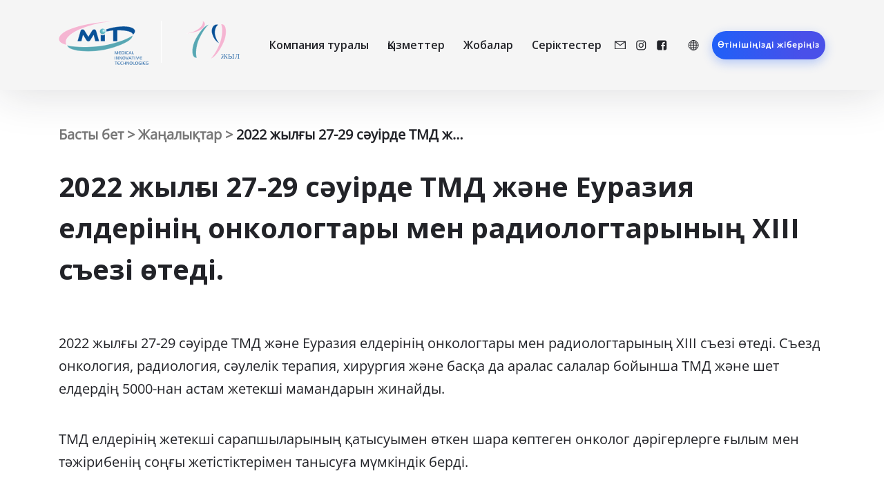

--- FILE ---
content_type: text/html; charset=UTF-8
request_url: https://medico-intech.kz/kz/news/2618/
body_size: 14638
content:
<!doctype html>

<html lang="kz">

<head>
	<meta charset="UTF-8">
	<meta name="viewport" content="width=device-width, initial-scale=1">
	<link rel="profile" href="https://gmpg.org/xfn/11">
	<link rel="preconnect" href="https://fonts.googleapis.com">
	<link rel="preconnect" href="https://fonts.gstatic.com" crossorigin>
	<link rel="preconnect" href="https://fonts.googleapis.com">
	<link rel="preconnect" href="https://fonts.gstatic.com" crossorigin>
	<link href="https://fonts.googleapis.com/css2?family=Montserrat:ital,wght@0,100;0,200;0,300;0,400;0,500;0,600;0,700;0,800;0,900;1,100;1,200;1,300;1,400;1,500;1,600;1,700;1,800;1,900&family=Open+Sans:ital,wght@0,300;0,400;0,500;0,600;0,700;0,800;1,300;1,500;1,600;1,700;1,800&display=swap" rel="stylesheet">
	<meta name='robots' content='index, follow, max-image-preview:large, max-snippet:-1, max-video-preview:-1' />
<link rel="alternate" href="https://medico-intech.kz/kz/news/2618/" hreflang="kz" />
<link rel="alternate" href="https://medico-intech.kz/en/news/2619/" hreflang="en" />
<link rel="alternate" href="https://medico-intech.kz/news/27-29-aprelya-2022-goda-sostoyalsya-xiii-sezd-onkologov-i-radiologov-stran-sng-i-evrazii/" hreflang="ru" />

	<!-- This site is optimized with the Yoast SEO plugin v24.9 - https://yoast.com/wordpress/plugins/seo/ -->
	<title>2022 жылғы 27-29 сәуірде ТМД және Еуразия елдерінің онкологтары мен радиологтарының XIII съезі өтеді. - Медицинское оборудование в Алматы Астане и Казахстане</title>
	<link rel="canonical" href="https://medico-intech.kz/kz/news/2618/" />
	<meta property="og:locale" content="en_US" />
	<meta property="og:locale:alternate" content="en_US" />
	<meta property="og:locale:alternate" content="ru_RU" />
	<meta property="og:type" content="article" />
	<meta property="og:title" content="2022 жылғы 27-29 сәуірде ТМД және Еуразия елдерінің онкологтары мен радиологтарының XIII съезі өтеді. - Медицинское оборудование в Алматы Астане и Казахстане" />
	<meta property="og:description" content="2022 жылғы 27-29 сәуірде ТМД және Еуразия елдерінің онкологтары мен радиологтарының XIII съезі өтеді. Съезд" />
	<meta property="og:url" content="https://medico-intech.kz/kz/news/2618/" />
	<meta property="og:site_name" content="Медицинское оборудование в Алматы Астане и Казахстане" />
	<meta property="article:modified_time" content="2023-11-30T05:25:13+00:00" />
	<meta property="og:image" content="https://medico-intech.kz/wp-content/uploads/2022/09/e1820e1dfa2c6fe.jpeg" />
	<meta property="og:image:width" content="1024" />
	<meta property="og:image:height" content="768" />
	<meta property="og:image:type" content="image/jpeg" />
	<meta name="twitter:card" content="summary_large_image" />
	<meta name="twitter:label1" content="Est. reading time" />
	<meta name="twitter:data1" content="2 minutes" />
	<script type="application/ld+json" class="yoast-schema-graph">{"@context":"https://schema.org","@graph":[{"@type":"WebPage","@id":"https://medico-intech.kz/kz/news/2618/","url":"https://medico-intech.kz/kz/news/2618/","name":"2022 жылғы 27-29 сәуірде ТМД және Еуразия елдерінің онкологтары мен радиологтарының XIII съезі өтеді. - Медицинское оборудование в Алматы Астане и Казахстане","isPartOf":{"@id":"https://medico-intech.kz/kz/#website"},"primaryImageOfPage":{"@id":"https://medico-intech.kz/kz/news/2618/#primaryimage"},"image":{"@id":"https://medico-intech.kz/kz/news/2618/#primaryimage"},"thumbnailUrl":"https://medico-intech.kz/wp-content/uploads/2022/09/e1820e1dfa2c6fe.jpeg","datePublished":"2022-04-29T06:00:57+00:00","dateModified":"2023-11-30T05:25:13+00:00","breadcrumb":{"@id":"https://medico-intech.kz/kz/news/2618/#breadcrumb"},"inLanguage":"kz","potentialAction":[{"@type":"ReadAction","target":["https://medico-intech.kz/kz/news/2618/"]}]},{"@type":"ImageObject","inLanguage":"kz","@id":"https://medico-intech.kz/kz/news/2618/#primaryimage","url":"https://medico-intech.kz/wp-content/uploads/2022/09/e1820e1dfa2c6fe.jpeg","contentUrl":"https://medico-intech.kz/wp-content/uploads/2022/09/e1820e1dfa2c6fe.jpeg","width":1024,"height":768},{"@type":"BreadcrumbList","@id":"https://medico-intech.kz/kz/news/2618/#breadcrumb","itemListElement":[{"@type":"ListItem","position":1,"name":"Home","item":"https://medico-intech.kz/kz/"},{"@type":"ListItem","position":2,"name":"Жаңалықтар","item":"https://medico-intech.kz/kz/news/"},{"@type":"ListItem","position":3,"name":"2022 жылғы 27-29 сәуірде ТМД және Еуразия елдерінің онкологтары мен радиологтарының XIII съезі өтеді."}]},{"@type":"WebSite","@id":"https://medico-intech.kz/kz/#website","url":"https://medico-intech.kz/kz/","name":"Медицинское оборудование в Алматы Астане и Казахстане","description":"","potentialAction":[{"@type":"SearchAction","target":{"@type":"EntryPoint","urlTemplate":"https://medico-intech.kz/kz/?s={search_term_string}"},"query-input":{"@type":"PropertyValueSpecification","valueRequired":true,"valueName":"search_term_string"}}],"inLanguage":"kz"}]}</script>
	<!-- / Yoast SEO plugin. -->


<link rel='dns-prefetch' href='//ajax.googleapis.com' />
<link rel='dns-prefetch' href='//cdn.jsdelivr.net' />
<link rel="alternate" type="application/rss+xml" title="Медицинское оборудование  в Алматы Астане и Казахстане &raquo; Feed" href="https://medico-intech.kz/kz/feed/" />
<link rel="alternate" type="application/rss+xml" title="Медицинское оборудование  в Алматы Астане и Казахстане &raquo; Comments Feed" href="https://medico-intech.kz/kz/comments/feed/" />
<link rel="alternate" title="oEmbed (JSON)" type="application/json+oembed" href="https://medico-intech.kz/wp-json/oembed/1.0/embed?url=https%3A%2F%2Fmedico-intech.kz%2Fkz%2Fnews%2F2618%2F" />
<link rel="alternate" title="oEmbed (XML)" type="text/xml+oembed" href="https://medico-intech.kz/wp-json/oembed/1.0/embed?url=https%3A%2F%2Fmedico-intech.kz%2Fkz%2Fnews%2F2618%2F&#038;format=xml" />
<style id='wp-img-auto-sizes-contain-inline-css'>
img:is([sizes=auto i],[sizes^="auto," i]){contain-intrinsic-size:3000px 1500px}
/*# sourceURL=wp-img-auto-sizes-contain-inline-css */
</style>
<style id='wp-emoji-styles-inline-css'>

	img.wp-smiley, img.emoji {
		display: inline !important;
		border: none !important;
		box-shadow: none !important;
		height: 1em !important;
		width: 1em !important;
		margin: 0 0.07em !important;
		vertical-align: -0.1em !important;
		background: none !important;
		padding: 0 !important;
	}
/*# sourceURL=wp-emoji-styles-inline-css */
</style>
<style id='wp-block-library-inline-css'>
:root{--wp-block-synced-color:#7a00df;--wp-block-synced-color--rgb:122,0,223;--wp-bound-block-color:var(--wp-block-synced-color);--wp-editor-canvas-background:#ddd;--wp-admin-theme-color:#007cba;--wp-admin-theme-color--rgb:0,124,186;--wp-admin-theme-color-darker-10:#006ba1;--wp-admin-theme-color-darker-10--rgb:0,107,160.5;--wp-admin-theme-color-darker-20:#005a87;--wp-admin-theme-color-darker-20--rgb:0,90,135;--wp-admin-border-width-focus:2px}@media (min-resolution:192dpi){:root{--wp-admin-border-width-focus:1.5px}}.wp-element-button{cursor:pointer}:root .has-very-light-gray-background-color{background-color:#eee}:root .has-very-dark-gray-background-color{background-color:#313131}:root .has-very-light-gray-color{color:#eee}:root .has-very-dark-gray-color{color:#313131}:root .has-vivid-green-cyan-to-vivid-cyan-blue-gradient-background{background:linear-gradient(135deg,#00d084,#0693e3)}:root .has-purple-crush-gradient-background{background:linear-gradient(135deg,#34e2e4,#4721fb 50%,#ab1dfe)}:root .has-hazy-dawn-gradient-background{background:linear-gradient(135deg,#faaca8,#dad0ec)}:root .has-subdued-olive-gradient-background{background:linear-gradient(135deg,#fafae1,#67a671)}:root .has-atomic-cream-gradient-background{background:linear-gradient(135deg,#fdd79a,#004a59)}:root .has-nightshade-gradient-background{background:linear-gradient(135deg,#330968,#31cdcf)}:root .has-midnight-gradient-background{background:linear-gradient(135deg,#020381,#2874fc)}:root{--wp--preset--font-size--normal:16px;--wp--preset--font-size--huge:42px}.has-regular-font-size{font-size:1em}.has-larger-font-size{font-size:2.625em}.has-normal-font-size{font-size:var(--wp--preset--font-size--normal)}.has-huge-font-size{font-size:var(--wp--preset--font-size--huge)}.has-text-align-center{text-align:center}.has-text-align-left{text-align:left}.has-text-align-right{text-align:right}.has-fit-text{white-space:nowrap!important}#end-resizable-editor-section{display:none}.aligncenter{clear:both}.items-justified-left{justify-content:flex-start}.items-justified-center{justify-content:center}.items-justified-right{justify-content:flex-end}.items-justified-space-between{justify-content:space-between}.screen-reader-text{border:0;clip-path:inset(50%);height:1px;margin:-1px;overflow:hidden;padding:0;position:absolute;width:1px;word-wrap:normal!important}.screen-reader-text:focus{background-color:#ddd;clip-path:none;color:#444;display:block;font-size:1em;height:auto;left:5px;line-height:normal;padding:15px 23px 14px;text-decoration:none;top:5px;width:auto;z-index:100000}html :where(.has-border-color){border-style:solid}html :where([style*=border-top-color]){border-top-style:solid}html :where([style*=border-right-color]){border-right-style:solid}html :where([style*=border-bottom-color]){border-bottom-style:solid}html :where([style*=border-left-color]){border-left-style:solid}html :where([style*=border-width]){border-style:solid}html :where([style*=border-top-width]){border-top-style:solid}html :where([style*=border-right-width]){border-right-style:solid}html :where([style*=border-bottom-width]){border-bottom-style:solid}html :where([style*=border-left-width]){border-left-style:solid}html :where(img[class*=wp-image-]){height:auto;max-width:100%}:where(figure){margin:0 0 1em}html :where(.is-position-sticky){--wp-admin--admin-bar--position-offset:var(--wp-admin--admin-bar--height,0px)}@media screen and (max-width:600px){html :where(.is-position-sticky){--wp-admin--admin-bar--position-offset:0px}}

/*# sourceURL=wp-block-library-inline-css */
</style><style id='global-styles-inline-css'>
:root{--wp--preset--aspect-ratio--square: 1;--wp--preset--aspect-ratio--4-3: 4/3;--wp--preset--aspect-ratio--3-4: 3/4;--wp--preset--aspect-ratio--3-2: 3/2;--wp--preset--aspect-ratio--2-3: 2/3;--wp--preset--aspect-ratio--16-9: 16/9;--wp--preset--aspect-ratio--9-16: 9/16;--wp--preset--color--black: #000000;--wp--preset--color--cyan-bluish-gray: #abb8c3;--wp--preset--color--white: #ffffff;--wp--preset--color--pale-pink: #f78da7;--wp--preset--color--vivid-red: #cf2e2e;--wp--preset--color--luminous-vivid-orange: #ff6900;--wp--preset--color--luminous-vivid-amber: #fcb900;--wp--preset--color--light-green-cyan: #7bdcb5;--wp--preset--color--vivid-green-cyan: #00d084;--wp--preset--color--pale-cyan-blue: #8ed1fc;--wp--preset--color--vivid-cyan-blue: #0693e3;--wp--preset--color--vivid-purple: #9b51e0;--wp--preset--gradient--vivid-cyan-blue-to-vivid-purple: linear-gradient(135deg,rgb(6,147,227) 0%,rgb(155,81,224) 100%);--wp--preset--gradient--light-green-cyan-to-vivid-green-cyan: linear-gradient(135deg,rgb(122,220,180) 0%,rgb(0,208,130) 100%);--wp--preset--gradient--luminous-vivid-amber-to-luminous-vivid-orange: linear-gradient(135deg,rgb(252,185,0) 0%,rgb(255,105,0) 100%);--wp--preset--gradient--luminous-vivid-orange-to-vivid-red: linear-gradient(135deg,rgb(255,105,0) 0%,rgb(207,46,46) 100%);--wp--preset--gradient--very-light-gray-to-cyan-bluish-gray: linear-gradient(135deg,rgb(238,238,238) 0%,rgb(169,184,195) 100%);--wp--preset--gradient--cool-to-warm-spectrum: linear-gradient(135deg,rgb(74,234,220) 0%,rgb(151,120,209) 20%,rgb(207,42,186) 40%,rgb(238,44,130) 60%,rgb(251,105,98) 80%,rgb(254,248,76) 100%);--wp--preset--gradient--blush-light-purple: linear-gradient(135deg,rgb(255,206,236) 0%,rgb(152,150,240) 100%);--wp--preset--gradient--blush-bordeaux: linear-gradient(135deg,rgb(254,205,165) 0%,rgb(254,45,45) 50%,rgb(107,0,62) 100%);--wp--preset--gradient--luminous-dusk: linear-gradient(135deg,rgb(255,203,112) 0%,rgb(199,81,192) 50%,rgb(65,88,208) 100%);--wp--preset--gradient--pale-ocean: linear-gradient(135deg,rgb(255,245,203) 0%,rgb(182,227,212) 50%,rgb(51,167,181) 100%);--wp--preset--gradient--electric-grass: linear-gradient(135deg,rgb(202,248,128) 0%,rgb(113,206,126) 100%);--wp--preset--gradient--midnight: linear-gradient(135deg,rgb(2,3,129) 0%,rgb(40,116,252) 100%);--wp--preset--font-size--small: 13px;--wp--preset--font-size--medium: 20px;--wp--preset--font-size--large: 36px;--wp--preset--font-size--x-large: 42px;--wp--preset--spacing--20: 0.44rem;--wp--preset--spacing--30: 0.67rem;--wp--preset--spacing--40: 1rem;--wp--preset--spacing--50: 1.5rem;--wp--preset--spacing--60: 2.25rem;--wp--preset--spacing--70: 3.38rem;--wp--preset--spacing--80: 5.06rem;--wp--preset--shadow--natural: 6px 6px 9px rgba(0, 0, 0, 0.2);--wp--preset--shadow--deep: 12px 12px 50px rgba(0, 0, 0, 0.4);--wp--preset--shadow--sharp: 6px 6px 0px rgba(0, 0, 0, 0.2);--wp--preset--shadow--outlined: 6px 6px 0px -3px rgb(255, 255, 255), 6px 6px rgb(0, 0, 0);--wp--preset--shadow--crisp: 6px 6px 0px rgb(0, 0, 0);}:where(.is-layout-flex){gap: 0.5em;}:where(.is-layout-grid){gap: 0.5em;}body .is-layout-flex{display: flex;}.is-layout-flex{flex-wrap: wrap;align-items: center;}.is-layout-flex > :is(*, div){margin: 0;}body .is-layout-grid{display: grid;}.is-layout-grid > :is(*, div){margin: 0;}:where(.wp-block-columns.is-layout-flex){gap: 2em;}:where(.wp-block-columns.is-layout-grid){gap: 2em;}:where(.wp-block-post-template.is-layout-flex){gap: 1.25em;}:where(.wp-block-post-template.is-layout-grid){gap: 1.25em;}.has-black-color{color: var(--wp--preset--color--black) !important;}.has-cyan-bluish-gray-color{color: var(--wp--preset--color--cyan-bluish-gray) !important;}.has-white-color{color: var(--wp--preset--color--white) !important;}.has-pale-pink-color{color: var(--wp--preset--color--pale-pink) !important;}.has-vivid-red-color{color: var(--wp--preset--color--vivid-red) !important;}.has-luminous-vivid-orange-color{color: var(--wp--preset--color--luminous-vivid-orange) !important;}.has-luminous-vivid-amber-color{color: var(--wp--preset--color--luminous-vivid-amber) !important;}.has-light-green-cyan-color{color: var(--wp--preset--color--light-green-cyan) !important;}.has-vivid-green-cyan-color{color: var(--wp--preset--color--vivid-green-cyan) !important;}.has-pale-cyan-blue-color{color: var(--wp--preset--color--pale-cyan-blue) !important;}.has-vivid-cyan-blue-color{color: var(--wp--preset--color--vivid-cyan-blue) !important;}.has-vivid-purple-color{color: var(--wp--preset--color--vivid-purple) !important;}.has-black-background-color{background-color: var(--wp--preset--color--black) !important;}.has-cyan-bluish-gray-background-color{background-color: var(--wp--preset--color--cyan-bluish-gray) !important;}.has-white-background-color{background-color: var(--wp--preset--color--white) !important;}.has-pale-pink-background-color{background-color: var(--wp--preset--color--pale-pink) !important;}.has-vivid-red-background-color{background-color: var(--wp--preset--color--vivid-red) !important;}.has-luminous-vivid-orange-background-color{background-color: var(--wp--preset--color--luminous-vivid-orange) !important;}.has-luminous-vivid-amber-background-color{background-color: var(--wp--preset--color--luminous-vivid-amber) !important;}.has-light-green-cyan-background-color{background-color: var(--wp--preset--color--light-green-cyan) !important;}.has-vivid-green-cyan-background-color{background-color: var(--wp--preset--color--vivid-green-cyan) !important;}.has-pale-cyan-blue-background-color{background-color: var(--wp--preset--color--pale-cyan-blue) !important;}.has-vivid-cyan-blue-background-color{background-color: var(--wp--preset--color--vivid-cyan-blue) !important;}.has-vivid-purple-background-color{background-color: var(--wp--preset--color--vivid-purple) !important;}.has-black-border-color{border-color: var(--wp--preset--color--black) !important;}.has-cyan-bluish-gray-border-color{border-color: var(--wp--preset--color--cyan-bluish-gray) !important;}.has-white-border-color{border-color: var(--wp--preset--color--white) !important;}.has-pale-pink-border-color{border-color: var(--wp--preset--color--pale-pink) !important;}.has-vivid-red-border-color{border-color: var(--wp--preset--color--vivid-red) !important;}.has-luminous-vivid-orange-border-color{border-color: var(--wp--preset--color--luminous-vivid-orange) !important;}.has-luminous-vivid-amber-border-color{border-color: var(--wp--preset--color--luminous-vivid-amber) !important;}.has-light-green-cyan-border-color{border-color: var(--wp--preset--color--light-green-cyan) !important;}.has-vivid-green-cyan-border-color{border-color: var(--wp--preset--color--vivid-green-cyan) !important;}.has-pale-cyan-blue-border-color{border-color: var(--wp--preset--color--pale-cyan-blue) !important;}.has-vivid-cyan-blue-border-color{border-color: var(--wp--preset--color--vivid-cyan-blue) !important;}.has-vivid-purple-border-color{border-color: var(--wp--preset--color--vivid-purple) !important;}.has-vivid-cyan-blue-to-vivid-purple-gradient-background{background: var(--wp--preset--gradient--vivid-cyan-blue-to-vivid-purple) !important;}.has-light-green-cyan-to-vivid-green-cyan-gradient-background{background: var(--wp--preset--gradient--light-green-cyan-to-vivid-green-cyan) !important;}.has-luminous-vivid-amber-to-luminous-vivid-orange-gradient-background{background: var(--wp--preset--gradient--luminous-vivid-amber-to-luminous-vivid-orange) !important;}.has-luminous-vivid-orange-to-vivid-red-gradient-background{background: var(--wp--preset--gradient--luminous-vivid-orange-to-vivid-red) !important;}.has-very-light-gray-to-cyan-bluish-gray-gradient-background{background: var(--wp--preset--gradient--very-light-gray-to-cyan-bluish-gray) !important;}.has-cool-to-warm-spectrum-gradient-background{background: var(--wp--preset--gradient--cool-to-warm-spectrum) !important;}.has-blush-light-purple-gradient-background{background: var(--wp--preset--gradient--blush-light-purple) !important;}.has-blush-bordeaux-gradient-background{background: var(--wp--preset--gradient--blush-bordeaux) !important;}.has-luminous-dusk-gradient-background{background: var(--wp--preset--gradient--luminous-dusk) !important;}.has-pale-ocean-gradient-background{background: var(--wp--preset--gradient--pale-ocean) !important;}.has-electric-grass-gradient-background{background: var(--wp--preset--gradient--electric-grass) !important;}.has-midnight-gradient-background{background: var(--wp--preset--gradient--midnight) !important;}.has-small-font-size{font-size: var(--wp--preset--font-size--small) !important;}.has-medium-font-size{font-size: var(--wp--preset--font-size--medium) !important;}.has-large-font-size{font-size: var(--wp--preset--font-size--large) !important;}.has-x-large-font-size{font-size: var(--wp--preset--font-size--x-large) !important;}
/*# sourceURL=global-styles-inline-css */
</style>

<style id='classic-theme-styles-inline-css'>
/*! This file is auto-generated */
.wp-block-button__link{color:#fff;background-color:#32373c;border-radius:9999px;box-shadow:none;text-decoration:none;padding:calc(.667em + 2px) calc(1.333em + 2px);font-size:1.125em}.wp-block-file__button{background:#32373c;color:#fff;text-decoration:none}
/*# sourceURL=/wp-includes/css/classic-themes.min.css */
</style>
<link rel='stylesheet' id='contact-form-7-css' href='https://medico-intech.kz/wp-content/plugins/contact-form-7/includes/css/styles.css?ver=6.0.6' media='all' />
<link rel='stylesheet' id='medico-style-css' href='https://medico-intech.kz/wp-content/themes/medico/style.css?ver=2.1' media='all' />
<link rel='stylesheet' id='font-css' href='https://medico-intech.kz/wp-content/themes/medico/assets/css/fonts.css?ver=6.9' media='all' />
<link rel='stylesheet' id='fancybox_css-css' href='https://cdn.jsdelivr.net/npm/@fancyapps/ui@4.0/dist/fancybox.css?ver=6.9' media='all' />
<link rel='stylesheet' id='swiper-css' href='https://cdn.jsdelivr.net/npm/swiper@11/swiper-bundle.min.css?ver=6.9' media='all' />
<link rel='stylesheet' id='style-css' href='https://medico-intech.kz/wp-content/themes/medico/assets/css/style.css?ver=6.9' media='all' />
<link rel='stylesheet' id='animate-css' href='https://medico-intech.kz/wp-content/themes/medico/assets/css/animate.css?ver=6.9' media='all' />
<script src="https://medico-intech.kz/wp-includes/js/jquery/jquery.min.js?ver=3.7.1" id="jquery-core-js"></script>
<script src="https://medico-intech.kz/wp-includes/js/jquery/jquery-migrate.min.js?ver=3.4.1" id="jquery-migrate-js"></script>
<link rel="https://api.w.org/" href="https://medico-intech.kz/wp-json/" /><link rel="alternate" title="JSON" type="application/json" href="https://medico-intech.kz/wp-json/wp/v2/news/2618" /><link rel="EditURI" type="application/rsd+xml" title="RSD" href="https://medico-intech.kz/xmlrpc.php?rsd" />
<meta name="generator" content="WordPress 6.9" />
<link rel='shortlink' href='https://medico-intech.kz/?p=2618' />
<link rel="icon" href="https://medico-intech.kz/wp-content/uploads/2022/09/frame-1.png" sizes="32x32" />
<link rel="icon" href="https://medico-intech.kz/wp-content/uploads/2022/09/frame-1.png" sizes="192x192" />
<link rel="apple-touch-icon" href="https://medico-intech.kz/wp-content/uploads/2022/09/frame-1.png" />
<meta name="msapplication-TileImage" content="https://medico-intech.kz/wp-content/uploads/2022/09/frame-1.png" />
		<style id="wp-custom-css">
			.aboutus__row1 img {
	border-radius:25px;
}

@media screen and (max-width: 600px){
	
	.manage__img img {min-width:172px;}
	
	

}

.swiper-slide{
height:auto;}

.slider__block {
	    clip-path: polygon(100% 0, 100% 96%, 50% 100%, 0 96%, 0 0);
}

.aboutus__block h3{
	font-weight:bold;
}

@media screen and (max-width: 1024px){
.hystory__right__txt {
    font-size: 20px;
}
	
	.history__left {
    font-size: 20px;
}
	
	.razdel strong, .history__left strong{
		font-size:23px !important;
	}
	.history__year{
		font-size:32px;
	}

}

.wp-block-gallery.has-nested-images.is-cropped figure.wp-block-image:not(#individual-image) img{
	border-radius:25px;
}

.wp-block-embed__wrapper{
	text-align:center;
}

.wp-block-embed__wrapper iframe{
	border-radius:25px;
}

.flex-logo{
	display:flex;
	position:relative;
}

.l_home:after{
	content:'';
	position:absolute;
	background:white;
	width:1px;
	height:100%;
	right:10px;
}

.l_home{
	/*background:url(https://medico-intech.kz/wp-content/uploads/2022/11/1892439725952.svg) no-repeat !important; */
	width: 18vmin;
}

.l_history{
	/*background:url(https://medico-intech.kz/wp-content/uploads/2022/11/mit-logotip-15-let-1.svg) no-repeat !important; */
    width: 10vmin;
}

.fixed .l_history{
		/*background:url(https://medico-intech.kz/wp-content/uploads/2022/11/mit-logotip-15-let-1-1.svg) no-repeat !important; */
}
@media screen and (max-width: 600px){
.real__projects__title {
   /* word-break: keep-all;*/
}
	
	.slider__block{
		cдlip-path: polygon(100% 0, 100% 100%, 50% 100%, 0 100%, 0 0); */
	}
	
	.swiper2 .swiper-slide img{
	clip-path: polygon(100% 0, 100% 100%, 50% 100%, 0 100%, 0 0);
}
}

.socials .head_lang{
	margin-left:0;
}

.swiper2 .swiper-slide img{
	
	clip-path: polygon(100% 0, 100% 96%, 50% 100%, 0 96%, 0 0)
}
@media screen and (max-width: 1024px){
	/*.razdel::before{
		content:'';
		position:absolute;
		background-color:#1E61F9;
		width:25%;
		height:3px;
		right:37%;
	bottom:3%;
	}*/
	
	.hystory__right__txt{
		position:relative;
	}
	
	 .l_home{
		    margin-right: 25px;
	}
	
	.l_home:after{
		right:-15%;
	}
	
	#menu-item-1123 a, #menu-item-1122 a {
    font-weight: 600;
}
}

.d-rour__p{
	    display: flex;
    justify-content: center;
}

.innovation__img img{
	/*object-fit:none;*/
}

.aboutus__block h3 {
	font-family:"Open Sans";
}

.aboutrow3__right img, .aboutrow2__left img, .aboutrow1__right img, .manage__right img{
	/*border:none;*/
}

.razdel strong, .history__left strong{
	font-size:20px;
}

.fancybox__container{
	z-index: 99999;
}

/* Standard syntax */
@keyframes swipe {


    0% {
        margin:0;
        transform: rotate(0deg);
    }

    100% {
        margin-right:20px;
        transform: rotate(-5deg);
    }



}

/*.burger{
	filter:invert(0) !important;
} */

.burger{
	filter:invert(0);
}

.close{
	filter:invert(0) !important;
}


.handswipe {
    animation:         swipe .8s alternate infinite; /* IE 10+, Fx 29+ */
    animation-timing-function: ease;
    position: absolute;
    bottom: 95px;
    width: 100px;
	height:100px;
    right: -64%;
    top: 58%;
	display:none;
	z-index:0;
	filter:invert();
	transition:1.5s;
}

.mob-right-icons{
	display:none;
}

@media screen and (max-width: 1024px){
	
	.swiper-button-next4 img, .swiper-button-prev4 img{
	width:40px;
}
	
	.handswipe{
	display:block;}
	
	.mob-right-icons{
	display:block;
}
	
	.pc-right-icons{
	display:none;
}
	
	.swiper3{
		padding-right:30px;
		padding-left:30px;
	}
	
	.resh__txt {
		margin-bottom: 80px;}
	
	.resh__title{
		height:70px;
	}
	
	.swiper6{
		padding-left:25px;
		padding-right:25px;
	}
	
	.breadcrumbs {
    font-size: 18px;
}
	
	.swiper-button-next4, .swiper-button-prev4{top:-40px;}
}

.partner__img{
    border-radius: 20px;
	min-height:150px;
	width:150px;
	display:flex;
	align-items: center;
    justify-content: center;
}

.partner__img{
	max-width:140px;
	max-height:140px;
	padding:5px;
}

.small-form{
	padding-left:10px;
}

.whatsup-fixed{
			display:none;
		}

@media screen and (min-width: 1024px){
	.swiper-button-prev2{
		display:none;
	}
	
	.swiper-button-next2{
	display:none;
}
}

.swiper-button-prev2{
	position:absolute;
	left:10px;
	bottom:40%;
	z-index:50;
}

.swiper-button-next2{
	position:absolute;
	right:10px;
	bottom:40%;
	z-index:50;
}


.swiper-button-prev2 img{
	width:20px;
}
	
.swiper-button-next2 img{
	width:20px;
}
@media screen and (max-width: 540px){
.swiper-button-prev2 img{
	width:17px;
}
	
.swiper-button-next2 img{
	width:17px;
}
	
	.l_home {
    margin-right: 50px;
}
	
	.l_home:after {
    right: -30%;
		top:0px;
}
}



.header__main .socials{
	top:30%;
}

.fancybox__container {
    z-index: 99999999999999999999999999999999;
}

/*.l_history{
	background:url(https://medico-intech.kz/wp-content/uploads/2022/11/mit-logotip-15-let-1-1.svg) no-repeat !important;
    width: 10vmin;
}
	
		.l_home:after{
			right: 12px;
		}*/

@media screen and (max-height: 850px){
	.home .l_home{
		margin-right:35px;
	}
	
	.l_home:after{
		right: -15%;
		top:0
	}
}

.manage__info{
	justify-content: space-around;
}

@media screen and (max-width: 1024px){
.title, .aboutus__block h3, .manage__title, .real__projects__title, .about__row1 h3, .about__row2 h3, .about__row3 h3 {
    font-size: 32px;
}

	a.project_more span{
		font-size:14px;
	}}

.swiper-button-next4, .swiper-button-prev4{
	-webkit-tap-highlight-color: rgba(0, 0, 0, 0);
}

.all__projects{
	font-size:18px;
}

.head_lang{
	display:none !important;
}

.l_home {
    background: url(https://medico-intech.kz/wp-content/uploads/2022/11/1892439725952.svg) no-repeat !important;
    width: 18vmin;
}

.l_history{
	    background: url(https://medico-intech.kz/wp-content/uploads/2022/11/mit-logotip-15-let-1-1.svg) no-repeat !important;
    background-size: contain !important;
    background-position: center;
	right:-16px;
}		</style>
		</head>
<style>
	@media screen and (max-height: 850px){
	.l_home{
		margin-right:35px;
	}

	.l_home:after{
		right: -15%;
	}
}

	</style>

<body class="wp-singular news-template-default single single-news postid-2618 wp-theme-medico">
		<div id="page" class="site">
		<div class="mobile__menu"></div>
		<header class="header">
			<div class="container">
				<div class="header__row">
					<!--<a href="/">
					</a>-->
					<div class="flex-logo">
													<a href="https://medico-intech.kz/kz">
								<div class="logo l_home l_history-kaz" style="background-size: contain !important;background-position: center;"><img src="/wp-content/themes/medico/assets/img/logo2/logo_en-01.svg"></div>
							</a>
							<a href="https://medico-intech.kz/kz/kompaniya-tarihy/">
								<div style="background-size: contain !important;background-position: center;" class="logo l_history l_history-kaz"><img src="/wp-content/themes/medico/assets/img/logo2/19k.svg"></div>
							</a>

						
					</div>

					<div data-da=".mobile__menu, 1024, first" class="top__menu">
						<div class="menu-verhnee-menyu-container">
							<div class="menu-verhnee-menyu-kaz-container"><ul id="menu-verhnee-menyu-kaz" class="menu"><li id="menu-item-2962" class="menu-item menu-item-type-custom menu-item-object-custom menu-item-has-children menu-item-2962"><a href="#">Компания туралы</a>
<ul class="sub-menu">
	<li id="menu-item-2963" class="menu-item menu-item-type-post_type menu-item-object-page menu-item-2963"><a href="https://medico-intech.kz/kz/biz-turaly/">Біз туралы</a></li>
	<li id="menu-item-2964" class="menu-item menu-item-type-post_type menu-item-object-page menu-item-2964"><a href="https://medico-intech.kz/kz/kompaniya-tarihy/">Компания тарихы</a></li>
	<li id="menu-item-2965" class="menu-item menu-item-type-post_type menu-item-object-page menu-item-2965"><a href="https://medico-intech.kz/kz/liczenziyalar/">Лицензиялар және патенттер</a></li>
	<li id="menu-item-2966" class="menu-item menu-item-type-custom menu-item-object-custom menu-item-2966"><a href="/kz/news/">Жаңалықтар</a></li>
	<li id="menu-item-2967" class="menu-item menu-item-type-post_type menu-item-object-page menu-item-2967"><a href="https://medico-intech.kz/kz/basshyly%d2%9b/">Бақылау кеңесі және басқару</a></li>
	<li id="menu-item-2968" class="menu-item menu-item-type-post_type menu-item-object-page menu-item-2968"><a href="https://medico-intech.kz/kz/vakansiyalar/">Вакансиялар</a></li>
	<li id="menu-item-2969" class="menu-item menu-item-type-post_type menu-item-object-page menu-item-2969"><a href="https://medico-intech.kz/kz/kontaktiler/">Контактілер</a></li>
</ul>
</li>
<li id="menu-item-2970" class="menu-item menu-item-type-custom menu-item-object-custom menu-item-has-children menu-item-2970"><a href="#">Қызметтер</a>
<ul class="sub-menu">
	<li id="menu-item-2971" class="menu-item menu-item-type-custom menu-item-object-custom menu-item-2971"><a href="https://pm.medico-intech.kz/kk/">Жобаны әзірлеу, талдау және түзету</a></li>
	<li id="menu-item-2972" class="menu-item menu-item-type-custom menu-item-object-custom menu-item-2972"><a href="https://medengineering.medico-intech.kz/kk/">Медико-технологиялық жобалау</a></li>
	<li id="menu-item-2974" class="menu-item menu-item-type-custom menu-item-object-custom menu-item-2974"><a href="https://cleanrooms.medico-intech.kz/kk/">Таза бөлмелер кешенін құру</a></li>
	<li id="menu-item-2975" class="menu-item menu-item-type-custom menu-item-object-custom menu-item-2975"><a href="https://medgassystem.medico-intech.kz/kk/">Медициналық газбен жабдықтау жүйесін жасап шығару</a></li>
	<li id="menu-item-2976" class="menu-item menu-item-type-custom menu-item-object-custom menu-item-2976"><a href="https://medreg.medico-intech.kz/kk/">Медициналық жабдықтарды тіркеу</a></li>
	<li id="menu-item-2977" class="menu-item menu-item-type-custom menu-item-object-custom menu-item-2977"><a href="https://sales.medico-intech.kz/kk/">Медициналық жабдықтарды жеткізу</a></li>
	<li id="menu-item-2978" class="menu-item menu-item-type-custom menu-item-object-custom menu-item-2978"><a href="https://service.medico-intech.kz/kk/">Медициналық жабдықтарға сервистік және техникалық қызмет көрсету</a></li>
	<li id="menu-item-2991" class="menu-font-bold menu-item menu-item-type-custom menu-item-object-custom menu-item-2991"><a href="https://medico-intech.kz/kz/innovations/">Медициналық инновациялар</a></li>
	<li id="menu-item-2989" class="menu-font-bold menu-item menu-item-type-custom menu-item-object-custom menu-item-2989"><a href="https://medico-intech.kz/kz/kompleks/">Кешенді шешімдер</a></li>
</ul>
</li>
<li id="menu-item-2981" class="menu-item menu-item-type-custom menu-item-object-custom menu-item-2981"><a href="/kz/projects/">Жобалар</a></li>
<li id="menu-item-2982" class="menu-item menu-item-type-post_type menu-item-object-page menu-item-2982"><a href="https://medico-intech.kz/kz/2606-2/">Серіктестер</a></li>
</ul></div>						</div>
					</div>
					<div class="socials">
												
        						<a href="mailto:info@medico-intech.kz" class="social__link" style="
-webkit-mask-image: url(https://medico-intech.kz/wp-content/uploads/2022/11/ico__mail.svg);
    mask-image: url(https://medico-intech.kz/wp-content/uploads/2022/11/ico__mail.svg);
																										height:12px;width:16px;
																										"></a>


        						<a href="https://www.instagram.com/medico_intech/" class="social__link" style="
-webkit-mask-image: url(https://medico-intech.kz/wp-content/uploads/2022/11/ico__instagram.svg);
    mask-image: url(https://medico-intech.kz/wp-content/uploads/2022/11/ico__instagram.svg);
																										height:15px;width:15px;
																										"></a>


        						<a href="https://www.facebook.com/profile.php?id=100088307473067" class="social__link" style="
-webkit-mask-image: url(https://medico-intech.kz/wp-content/uploads/2022/11/ico__facebook.svg);
    mask-image: url(https://medico-intech.kz/wp-content/uploads/2022/11/ico__facebook.svg);
																										height:15px;width:15px;
																										"></a>


						<!--<a href="mailto:INFO@MEDICO-INTECH.KZ" class="social__link mail"></a>
						<a href="mailto:INFO@MEDICO-INTECH.KZ" class="social__link instagram"></a>
						<a href="mailto:INFO@MEDICO-INTECH.KZ" class="social__link facebook"></a>-->
																	    <div class="head_lang head_lang-vis">
  							<div class="head_lang_top">
  								<a href=""></a>
  							</div>
  							<div class="head_lang_cont">
							    									<a href="https://medico-intech.kz/en/news/2619/"> en</a>
																	<a href="https://medico-intech.kz/news/27-29-aprelya-2022-goda-sostoyalsya-xiii-sezd-onkologov-i-radiologov-stran-sng-i-evrazii/"> ru</a>
														    </div>
					    </div>
											</div>

					
													<a data-da=".mobile__menu, 1024" data-fancybox="" data-src="#hidden-content" href="javascript:;" class="order">Өтінішіңізді жіберіңіз</a>
			
						
					
					<div class="burger">
						<span></span>
						<span></span>
						<span></span>
					</div>
				</div>
			</div>
		</header>

<div class="content">
    <div class="container">
        <div class="breadcrumbs">
            <nav class="yoast-breadcrumbs"><span><span><a href="https://medico-intech.kz/kz/">Басты бет</a></span> &gt; <span><a href="https://medico-intech.kz/kz/news/">Жаңалықтар</a></span> &gt; <span class="breadcrumb_last" aria-current="page">2022 жылғы 27-29 сәуірде ТМД және Еуразия елдерінің онкологтары мен радиологтарының XIII съезі өтеді.</span></span></nav>        </div>


        
            

                    

        <div class="otz__title"><h1>2022 жылғы 27-29 сәуірде ТМД және Еуразия елдерінің онкологтары мен радиологтарының XIII съезі өтеді.</h1></div>
        
        


        
         

         <div class="text__projects"><p>2022 жылғы 27-29 сәуірде ТМД және Еуразия елдерінің онкологтары мен радиологтарының XIII съезі өтеді. Съезд онкология, радиология, сәулелік терапия, хирургия және басқа да аралас салалар бойынша ТМД және шет елдердің 5000-нан астам жетекші мамандарын жинайды.</p>
<p>ТМД елдерінің жетекші сарапшыларының қатысуымен өткен шара көптеген онколог дәрігерлерге ғылым мен тәжірибенің соңғы жетістіктерімен танысуға мүмкіндік берді.</p>
<p>Съезд аясында компаниямыздың бас директоры Игорь Захаров ««МЕДИКО-ИННОВАЦИЯЛЫҚ ТЕХНОЛОГИЯЛАР» КОМПАНИЯСЫНЫҢ ТӘЖІРИБЕСІ МЫСАЛЫНДА ҚАЗАҚСТАНДАҒЫ ОНКОЛОГИЯЛЫҚ ОРТАЛЫҚТАРДЫ РЕКОНСТРУКЦИЯЛАУ ЖӘНЕ САЛУ ЖОБАЛАРЫН ЖҮЗЕГЕ АСЫРУ АЛГОРИТМІ» тақырыбында баяндама жасады.</p>
<p>Ол өз сөзінде медициналық ұйым мен дәрігерлер үшін өте маңызды, қолданыстағы және жаңа медициналық мекемелерді қайта жарақтандыру, реконструкциялау және салу жобаларын сәтті жүзеге асыру үшін белгілі және ескерілуі қажет жұмыс аспектілері туралы айтты. Медико-технологиялық міндеттерді дұрыс әзірлеу, әртүрлі жұмыс кезеңдерінің маңыздылығын, өзара байланысын және сипаттамаларын түсіну дәрігерлердің одан әрі тиімді жұмыс істеуі үшін жобаларды уақтылы, сапалы жүзеге асырудың кепілі болып табылады.</p>
<p>.</p>
<!-- /wp:post-content -->

<!-- wp:gallery {"linkTo":"none"} -->
<figure class="wp-block-gallery has-nested-images columns-default is-cropped"><!-- wp:image {"id":1420,"sizeSlug":"large","linkDestination":"none"} -->
<figure class="wp-block-image size-large"><img fetchpriority="high" decoding="async" width="1024" height="554" class="wp-image-1420" src="https://medico-intech.kz/wp-content/uploads/2022/11/d08ae063e907bee-1-1024x554.png" alt="" srcset="https://medico-intech.kz/wp-content/uploads/2022/11/d08ae063e907bee-1-1024x554.png 1024w, https://medico-intech.kz/wp-content/uploads/2022/11/d08ae063e907bee-1-300x162.png 300w, https://medico-intech.kz/wp-content/uploads/2022/11/d08ae063e907bee-1-768x416.png 768w, https://medico-intech.kz/wp-content/uploads/2022/11/d08ae063e907bee-1.png 1164w" sizes="(max-width: 1024px) 100vw, 1024px" /></figure>
<!-- /wp:image -->

<!-- wp:image {"id":1421,"sizeSlug":"large","linkDestination":"none"} -->
<figure class="wp-block-image size-large"><img decoding="async" width="1024" height="768" class="wp-image-1421" src="https://medico-intech.kz/wp-content/uploads/2022/11/e1820e1dfa2c6fe-1.jpeg" alt="" srcset="https://medico-intech.kz/wp-content/uploads/2022/11/e1820e1dfa2c6fe-1.jpeg 1024w, https://medico-intech.kz/wp-content/uploads/2022/11/e1820e1dfa2c6fe-1-300x225.jpeg 300w, https://medico-intech.kz/wp-content/uploads/2022/11/e1820e1dfa2c6fe-1-768x576.jpeg 768w" sizes="(max-width: 1024px) 100vw, 1024px" /></figure>
<!-- /wp:image --></figure>
<!-- /wp:gallery -->

<!-- wp:paragraph -->
<p>Біздің компания өңірлік онкологиялық орталықтарды қайта құруды қоса алғанда, 45-тен астам «толық аяқталған» жобаларының сәтті жүзеге асырылуын мақтан тұтады.</p>
<!-- /wp:paragraph -->

<!-- wp:image {"id":1423,"sizeSlug":"large","linkDestination":"none"} -->
<figure class="wp-block-image size-large"><img decoding="async" width="1024" height="568" class="wp-image-1423" src="https://medico-intech.kz/wp-content/uploads/2022/11/9d2659f94943d28-1024x568.png" alt="" srcset="https://medico-intech.kz/wp-content/uploads/2022/11/9d2659f94943d28-1024x568.png 1024w, https://medico-intech.kz/wp-content/uploads/2022/11/9d2659f94943d28-300x166.png 300w, https://medico-intech.kz/wp-content/uploads/2022/11/9d2659f94943d28-768x426.png 768w, https://medico-intech.kz/wp-content/uploads/2022/11/9d2659f94943d28.png 1176w" sizes="(max-width: 1024px) 100vw, 1024px" /></figure></div>
         <section class="main__innovations">
            <div class="container">
                <div class="real__projects__row">
			
			                    <div class="real__projects__title">Сондай-ақ оқыңыз</div>
						
					
                </div>

                <div class="innovations__row">
                                                <a href="https://medico-intech.kz/kz/news/%d2%b1zyna%d2%93ash-auylynda%d2%93y-zamanaui-emhana-mit-kompaniyasyny%d2%a3-kiltpen-tapsyru-zhobasy/" class="innovation__main ">
                              <div class="innovation__img" style="border-radius: 20px 20px 0px 0px"><img width="1280" height="960" src="https://medico-intech.kz/wp-content/uploads/2025/12/whatsapp-image-2025-12-30-at-11.03.31.jpeg" class="attachment-post-thumbnail size-post-thumbnail wp-post-image" alt="" decoding="async" loading="lazy" srcset="https://medico-intech.kz/wp-content/uploads/2025/12/whatsapp-image-2025-12-30-at-11.03.31.jpeg 1280w, https://medico-intech.kz/wp-content/uploads/2025/12/whatsapp-image-2025-12-30-at-11.03.31-300x225.jpeg 300w, https://medico-intech.kz/wp-content/uploads/2025/12/whatsapp-image-2025-12-30-at-11.03.31-1024x768.jpeg 1024w, https://medico-intech.kz/wp-content/uploads/2025/12/whatsapp-image-2025-12-30-at-11.03.31-768x576.jpeg 768w" sizes="auto, (max-width: 1280px) 100vw, 1280px" /></div>
                              <div style="padding: 0 35px;transform: translate(0, 15px);">27.12.2025</div><br>
                              <div class="innovation__title">Ұзынағаш ауылындағы заманауи емхана – «МИТ» компаниясының «кілтпен тапсыру» жобасы  </div>


                              
													
								
			                                                  <div class="innovation__title" style="color: #4B4FE9;    padding: 0 35px;  height: 60px;">КӨБІРЕК БІЛУ ҮШІН <img src="/wp-content/themes/medico/assets/img/arrow__innovation.svg" alt="">  </div>
											
								

                          </a>

                                                  <a href="https://medico-intech.kz/kz/news/ridderdegi-zha%d2%a3a-auruhana-kesheni-mit-zhobasy-s%d3%99tti-aya%d2%9btaldy/" class="innovation__main ">
                              <div class="innovation__img" style="border-radius: 20px 20px 0px 0px"><img width="1600" height="1200" src="https://medico-intech.kz/wp-content/uploads/2025/12/whatsapp-image-2025-12-26-at-14.21.35.jpeg" class="attachment-post-thumbnail size-post-thumbnail wp-post-image" alt="" decoding="async" loading="lazy" srcset="https://medico-intech.kz/wp-content/uploads/2025/12/whatsapp-image-2025-12-26-at-14.21.35.jpeg 1600w, https://medico-intech.kz/wp-content/uploads/2025/12/whatsapp-image-2025-12-26-at-14.21.35-300x225.jpeg 300w, https://medico-intech.kz/wp-content/uploads/2025/12/whatsapp-image-2025-12-26-at-14.21.35-1024x768.jpeg 1024w, https://medico-intech.kz/wp-content/uploads/2025/12/whatsapp-image-2025-12-26-at-14.21.35-768x576.jpeg 768w, https://medico-intech.kz/wp-content/uploads/2025/12/whatsapp-image-2025-12-26-at-14.21.35-1536x1152.jpeg 1536w" sizes="auto, (max-width: 1600px) 100vw, 1600px" /></div>
                              <div style="padding: 0 35px;transform: translate(0, 15px);">26.12.2025</div><br>
                              <div class="innovation__title">Риддердегі жаңа аурухана кешені: «МИТ» жобасы сәтті аяқталды  </div>


                              
													
								
			                                                  <div class="innovation__title" style="color: #4B4FE9;    padding: 0 35px;  height: 60px;">КӨБІРЕК БІЛУ ҮШІН <img src="/wp-content/themes/medico/assets/img/arrow__innovation.svg" alt="">  </div>
											
								

                          </a>

                                                  <a href="https://medico-intech.kz/kz/news/8-ge-revolution-maxima-kompyuterlik-tomografyn-ke%d2%a3-k%d3%a9lemde-zhetkizu/" class="innovation__main ">
                              <div class="innovation__img" style="border-radius: 20px 20px 0px 0px"><img width="960" height="761" src="https://medico-intech.kz/wp-content/uploads/2025/12/whatsapp-image-2025-12-30-at-10.04.30-1.jpeg" class="attachment-post-thumbnail size-post-thumbnail wp-post-image" alt="" decoding="async" loading="lazy" srcset="https://medico-intech.kz/wp-content/uploads/2025/12/whatsapp-image-2025-12-30-at-10.04.30-1.jpeg 960w, https://medico-intech.kz/wp-content/uploads/2025/12/whatsapp-image-2025-12-30-at-10.04.30-1-300x238.jpeg 300w, https://medico-intech.kz/wp-content/uploads/2025/12/whatsapp-image-2025-12-30-at-10.04.30-1-768x609.jpeg 768w" sizes="auto, (max-width: 960px) 100vw, 960px" /></div>
                              <div style="padding: 0 35px;transform: translate(0, 15px);">25.12.2025</div><br>
                              <div class="innovation__title">8 GE Revolution Maxima компьютерлік томографын кең көлемде жеткізу  </div>


                              
													
								
			                                                  <div class="innovation__title" style="color: #4B4FE9;    padding: 0 35px;  height: 60px;">КӨБІРЕК БІЛУ ҮШІН <img src="/wp-content/themes/medico/assets/img/arrow__innovation.svg" alt="">  </div>
											
								

                          </a>

                      
                                    </div>

          </div>
      </section>

      
          </div>
</div>



<a href="https://wa.me/" class="whatsup-fixed"><img src="/wp-content/themes/medico/assets/img/whatsup.svg"></a>

<footer>
    <div class="container">
        <div class="footer__row">
            <div class="footer__block">
                <div class="footer__logo">
												<img src="https://medico-intech.kz/wp-content/themes/medico/assets/img/logo/logo_kz-footer.svg" alt="">
						
				</div>
                <div class="footer__socials">


                   <a href="mailto:info@medico-intech.kz" class="footer__social"><img src="/wp-content/themes/medico/assets/img/ico__f1.svg" alt=""></a>
                    <a href="https://instagram.com/medico_intech?igshid=YWJhMjlhZTc=" class="footer__social"><img src="/wp-content/themes/medico/assets/img/ico__f2.svg" alt=""></a>
                    <a href="https://www.facebook.com/profile.php?id=100088307473067&sk=about&viewas=100000686899395" class="footer__social"><img src="/wp-content/themes/medico/assets/img/ico__f3.svg" alt=""></a>
                   										<div class="head_lang head_lang-vis">
						<div class="head_lang_top">
							<a href=""></a>
						</div>
						<div class="head_lang_cont">
															<a href="https://medico-intech.kz/en/news/2619/"> en</a>
															<a href="https://medico-intech.kz/news/27-29-aprelya-2022-goda-sostoyalsya-xiii-sezd-onkologov-i-radiologov-stran-sng-i-evrazii/"> ru</a>
													</div>
					</div>
					                </div>
            </div>
            <div class="footer__block">
                <div class="footer__block__title">Компания туралы</div>
                <div class="menu-footer__menu1__kaz-container"><ul id="menu-footer__menu1__kaz" class="menu"><li id="menu-item-3294" class="menu-item menu-item-type-post_type menu-item-object-page menu-item-3294"><a href="https://medico-intech.kz/kz/biz-turaly/">Біз туралы</a></li>
<li id="menu-item-3295" class="menu-item menu-item-type-post_type menu-item-object-page menu-item-3295"><a href="https://medico-intech.kz/kz/kompaniya-tarihy/">Компания тарихы</a></li>
<li id="menu-item-3328" class="menu-item menu-item-type-post_type menu-item-object-page menu-item-3328"><a href="https://medico-intech.kz/kz/basshyly%d2%9b/">Бақылау кеңесі және басқару</a></li>
<li id="menu-item-3297" class="menu-item menu-item-type-post_type menu-item-object-page menu-item-3297"><a href="https://medico-intech.kz/kz/liczenziyalar/">Лицензиялар мен патенттер</a></li>
<li id="menu-item-3298" class="menu-item menu-item-type-post_type menu-item-object-page menu-item-3298"><a href="https://medico-intech.kz/kz/vakansiyalar/">Вакансиялар</a></li>
<li id="menu-item-3329" class="menu-item menu-item-type-post_type menu-item-object-page menu-item-3329"><a href="https://medico-intech.kz/kz/kontaktiler/">Контактілер</a></li>
<li id="menu-item-17448" class="menu-item menu-item-type-custom menu-item-object-custom menu-item-17448"><a href="https://medico-intech.kz/Sayasat.pdf">Дербес деректерді өңдеуге қатысты саясат</a></li>
</ul></div>            </div>
            <div class="footer__block">
                <div class="footer__block__title">Біздің ұсыныстарымыз</div>
                <div class="menu-footer-menu-2-kaz-container"><ul id="menu-footer-menu-2-kaz" class="menu"><li id="menu-item-3300" class="menu-item menu-item-type-custom menu-item-object-custom menu-item-3300"><a href="#top">Қызметтер</a></li>
<li id="menu-item-3302" class="menu-item menu-item-type-custom menu-item-object-custom menu-item-3302"><a href="/kz/projects/">Кілтке тапсырылған жобалар</a></li>
<li id="menu-item-3450" class="menu-item menu-item-type-custom menu-item-object-custom menu-item-3450"><a href="https://sales.medico-intech.kz/kk/">Медициналық құралдармен жеткізу</a></li>
<li id="menu-item-3451" class="menu-item menu-item-type-custom menu-item-object-custom menu-item-3451"><a href="https://service.medico-intech.kz/kk/">Кепілдікті қызмет көрсету</a></li>
<li id="menu-item-3304" class="menu-item menu-item-type-custom menu-item-object-custom menu-item-3304"><a href="https://medico-intech.kz/kz/kompleks/">Кешенді медициналық шешімдер</a></li>
<li id="menu-item-3452" class="menu-item menu-item-type-custom menu-item-object-custom menu-item-3452"><a href="https://medico-intech.kz/kz/innovations/">Медициналық инновация</a></li>
</ul></div>            </div>
            <div class="footer__block">
                															 <div class="adress__block">
							 <div class="adr__title">Байланыс орталығының қызметі</div>
							 <a href="tel:+7 (701) 047 61 03 " class="adr__tel">+7 (701) 047 61 03 </a>
						 </div>
											 <div class="adress__block">
							 <div class="adr__title">Бас кеңсе, Алматы қ.</div>
							 <a href="tel:+7 (727) 347 00 03" class="adr__tel">+7 (727) 347 00 03</a>
						 </div>
											 <div class="adress__block">
							 <div class="adr__title">Филиалы, Астана қ.</div>
							 <a href="tel:+7 (717) 297 21 03" class="adr__tel">+7 (717) 297 21 03</a>
						 </div>
											 <div class="adress__block">
							 <div class="adr__title">Өкілдігі, Ташкент қ.</div>
							 <a href="tel:+99 (871) 230 13 21" class="adr__tel">+99 (871) 230 13 21</a>
						 </div>
									            </div>
        </div>
    </div>
</footer>

<!-- Оставить заявку  -->
			
			<div style="display: none;" id="hidden-content">
    <div class="form2">
    <form action="https://medico-intech.kz/wp-json/contact-form-7/v1/contact-forms/97bd974/feedback" method="post" class="wpcf7-form">
        <div class="form__input">
            <label>Сіздің атыңыз*</label>
            <input type="text" name="your-name" required>
        </div>
        <div class="form__input">
            <label>Телефон нөмірі*</label>
            <input type="tel" name="tel-287" required>
        </div>
        <div class="form__input">
            <label>E-mail*</label>
            <input type="email" name="email-732" required>
        </div>
        <div class="form__input">
            <label>Өтініш тақырыбы</label>
            <textarea name="textarea-108"></textarea>
        </div>
        <div class="form__buttons">
            <input type="submit" value="Өтініш қалдырыңыз">
            <a href="https://wa.me/77013091953" class="whatsup" target="_blank">
                <img src="/wp-content/themes/medico/assets/img/whatsup.svg">
            </a>
        </div>
    </form>
</div>

</div>
						



<link rel="stylesheet" href="//cdnjs.cloudflare.com/ajax/libs/font-awesome/6.2.0/css/all.min.css" integrity="sha512-xh6O/CkQoPOWDdYTDqeRdPCVd1SpvCA9XXcUnZS2FmJNp1coAFzvtCN9BmamE+4aHK8yyUHUSCcJHgXloTyT2A==" crossorigin="anonymous" referrerpolicy="no-referrer" />

<script src="//cdnjs.cloudflare.com/ajax/libs/font-awesome/6.2.0/js/all.min.js" integrity="sha512-naukR7I+Nk6gp7p5TMA4ycgfxaZBJ7MO5iC3Fp6ySQyKFHOGfpkSZkYVWV5R7u7cfAicxanwYQ5D1e17EfJcMA==" crossorigin="anonymous" referrerpolicy="no-referrer"></script>

<script type="speculationrules">
{"prefetch":[{"source":"document","where":{"and":[{"href_matches":"/*"},{"not":{"href_matches":["/wp-*.php","/wp-admin/*","/wp-content/uploads/*","/wp-content/*","/wp-content/plugins/*","/wp-content/themes/medico/*","/*\\?(.+)"]}},{"not":{"selector_matches":"a[rel~=\"nofollow\"]"}},{"not":{"selector_matches":".no-prefetch, .no-prefetch a"}}]},"eagerness":"conservative"}]}
</script>
    <script>
    document.addEventListener("DOMContentLoaded", function() {
        const menuItems = document.querySelectorAll('.mobile__menu .top__menu .menu .menu-item-has-children > a');

        menuItems.forEach(item => {
            item.addEventListener('click', function(e) {
                e.preventDefault();
                const parent = this.parentNode;

                if (parent.classList.contains('open')) {
                    parent.classList.remove('open');
                } else {
                    // Закрываем все остальные подменю
                    document.querySelectorAll('.mobile__menu .top__menu .menu .menu-item.open').forEach(openItem => {
                        openItem.classList.remove('open');
                    });

                    // Открываем текущее подменю
                    parent.classList.add('open');
                }
            });
        });
    });
    </script>
    <script>
(function() {
				var expirationDate = new Date();
				expirationDate.setTime( expirationDate.getTime() + 31536000 * 1000 );
				document.cookie = "pll_language=kz; expires=" + expirationDate.toUTCString() + "; path=/; secure; SameSite=Lax";
			}());

</script>
<script src="https://medico-intech.kz/wp-includes/js/dist/hooks.min.js?ver=dd5603f07f9220ed27f1" id="wp-hooks-js"></script>
<script src="https://medico-intech.kz/wp-includes/js/dist/i18n.min.js?ver=c26c3dc7bed366793375" id="wp-i18n-js"></script>
<script id="wp-i18n-js-after">
wp.i18n.setLocaleData( { 'text direction\u0004ltr': [ 'ltr' ] } );
//# sourceURL=wp-i18n-js-after
</script>
<script src="https://medico-intech.kz/wp-content/plugins/contact-form-7/includes/swv/js/index.js?ver=6.0.6" id="swv-js"></script>
<script id="contact-form-7-js-before">
var wpcf7 = {
    "api": {
        "root": "https:\/\/medico-intech.kz\/wp-json\/",
        "namespace": "contact-form-7\/v1"
    },
    "cached": 1
};
//# sourceURL=contact-form-7-js-before
</script>
<script src="https://medico-intech.kz/wp-content/plugins/contact-form-7/includes/js/index.js?ver=6.0.6" id="contact-form-7-js"></script>
<script src="https://medico-intech.kz/wp-content/themes/medico/js/navigation.js?ver=1.0.0" id="medico-navigation-js"></script>
<script src="https://ajax.googleapis.com/ajax/libs/jquery/1.12.4/jquery.min.js?ver=null" id="sel-js"></script>
<script src="https://cdn.jsdelivr.net/npm/@fancyapps/ui@4.0/dist/fancybox.umd.js?ver=null" id="fancybox_js-js"></script>
<script src="https://cdn.jsdelivr.net/npm/swiper@11/swiper-bundle.min.js?ver=null" id="swiper_js-js"></script>
<script src="https://medico-intech.kz/wp-content/themes/medico/assets/js/main.js?ver=2.0" id="main-js"></script>
<script src="https://medico-intech.kz/wp-content/themes/medico/assets/js/wow.min.js?ver=null" id="wow-js"></script>
<script src="https://medico-intech.kz/wp-content/themes/medico/assets/js/jquery.spincrement.min.js?ver=null" id="spincrement-js"></script>
<script id="wp-emoji-settings" type="application/json">
{"baseUrl":"https://s.w.org/images/core/emoji/17.0.2/72x72/","ext":".png","svgUrl":"https://s.w.org/images/core/emoji/17.0.2/svg/","svgExt":".svg","source":{"concatemoji":"https://medico-intech.kz/wp-includes/js/wp-emoji-release.min.js?ver=6.9"}}
</script>
<script type="module">
/*! This file is auto-generated */
const a=JSON.parse(document.getElementById("wp-emoji-settings").textContent),o=(window._wpemojiSettings=a,"wpEmojiSettingsSupports"),s=["flag","emoji"];function i(e){try{var t={supportTests:e,timestamp:(new Date).valueOf()};sessionStorage.setItem(o,JSON.stringify(t))}catch(e){}}function c(e,t,n){e.clearRect(0,0,e.canvas.width,e.canvas.height),e.fillText(t,0,0);t=new Uint32Array(e.getImageData(0,0,e.canvas.width,e.canvas.height).data);e.clearRect(0,0,e.canvas.width,e.canvas.height),e.fillText(n,0,0);const a=new Uint32Array(e.getImageData(0,0,e.canvas.width,e.canvas.height).data);return t.every((e,t)=>e===a[t])}function p(e,t){e.clearRect(0,0,e.canvas.width,e.canvas.height),e.fillText(t,0,0);var n=e.getImageData(16,16,1,1);for(let e=0;e<n.data.length;e++)if(0!==n.data[e])return!1;return!0}function u(e,t,n,a){switch(t){case"flag":return n(e,"\ud83c\udff3\ufe0f\u200d\u26a7\ufe0f","\ud83c\udff3\ufe0f\u200b\u26a7\ufe0f")?!1:!n(e,"\ud83c\udde8\ud83c\uddf6","\ud83c\udde8\u200b\ud83c\uddf6")&&!n(e,"\ud83c\udff4\udb40\udc67\udb40\udc62\udb40\udc65\udb40\udc6e\udb40\udc67\udb40\udc7f","\ud83c\udff4\u200b\udb40\udc67\u200b\udb40\udc62\u200b\udb40\udc65\u200b\udb40\udc6e\u200b\udb40\udc67\u200b\udb40\udc7f");case"emoji":return!a(e,"\ud83e\u1fac8")}return!1}function f(e,t,n,a){let r;const o=(r="undefined"!=typeof WorkerGlobalScope&&self instanceof WorkerGlobalScope?new OffscreenCanvas(300,150):document.createElement("canvas")).getContext("2d",{willReadFrequently:!0}),s=(o.textBaseline="top",o.font="600 32px Arial",{});return e.forEach(e=>{s[e]=t(o,e,n,a)}),s}function r(e){var t=document.createElement("script");t.src=e,t.defer=!0,document.head.appendChild(t)}a.supports={everything:!0,everythingExceptFlag:!0},new Promise(t=>{let n=function(){try{var e=JSON.parse(sessionStorage.getItem(o));if("object"==typeof e&&"number"==typeof e.timestamp&&(new Date).valueOf()<e.timestamp+604800&&"object"==typeof e.supportTests)return e.supportTests}catch(e){}return null}();if(!n){if("undefined"!=typeof Worker&&"undefined"!=typeof OffscreenCanvas&&"undefined"!=typeof URL&&URL.createObjectURL&&"undefined"!=typeof Blob)try{var e="postMessage("+f.toString()+"("+[JSON.stringify(s),u.toString(),c.toString(),p.toString()].join(",")+"));",a=new Blob([e],{type:"text/javascript"});const r=new Worker(URL.createObjectURL(a),{name:"wpTestEmojiSupports"});return void(r.onmessage=e=>{i(n=e.data),r.terminate(),t(n)})}catch(e){}i(n=f(s,u,c,p))}t(n)}).then(e=>{for(const n in e)a.supports[n]=e[n],a.supports.everything=a.supports.everything&&a.supports[n],"flag"!==n&&(a.supports.everythingExceptFlag=a.supports.everythingExceptFlag&&a.supports[n]);var t;a.supports.everythingExceptFlag=a.supports.everythingExceptFlag&&!a.supports.flag,a.supports.everything||((t=a.source||{}).concatemoji?r(t.concatemoji):t.wpemoji&&t.twemoji&&(r(t.twemoji),r(t.wpemoji)))});
//# sourceURL=https://medico-intech.kz/wp-includes/js/wp-emoji-loader.min.js
</script>

</body>
</html>
<style>
.header__main .socials {margin-right: 20px;}
.top__menu {margin-left: 20px;}
</style>

--- FILE ---
content_type: text/css
request_url: https://medico-intech.kz/wp-content/themes/medico/assets/css/fonts.css?ver=6.9
body_size: 197
content:
@font-face {
    font-family: 'pb';
    src: url('assets/fonts/poppins-bold.woff2') format('woff2');
    font-weight: normal;
    font-style: normal;

}




@font-face {
    font-family: 'pm';
    src: url('../fonts/poppins-medium.woff2') format('woff2');
    font-weight: normal;
    font-style: normal;

}

@font-face {
    font-family: 'pr';
    src: url('../fonts/poppins-regular-webfont.woff2') format('woff2');
    font-weight: normal;
    font-style: normal;

}







@font-face {
    font-family: 'psb';
    src: url('../fonts/poppins-semibold.woff2') format('woff2');
    font-weight: normal;
    font-style: normal;

}

@font-face {
    font-family: 'or';
    src: url('../fonts/opensans.woff2') format('woff2');
    font-weight: normal;
    font-style: normal;

}

--- FILE ---
content_type: image/svg+xml
request_url: https://medico-intech.kz/wp-content/uploads/2022/11/ico__mail.svg
body_size: 402
content:
<svg width="16" height="13" viewBox="0 0 16 13" fill="none" xmlns="http://www.w3.org/2000/svg">
<path d="M15.4286 0.5H0.571429C0.255357 0.5 0 0.74375 0 1.04545V11.9545C0 12.2563 0.255357 12.5 0.571429 12.5H15.4286C15.7446 12.5 16 12.2563 16 11.9545V1.04545C16 0.74375 15.7446 0.5 15.4286 0.5ZM14.7143 2.38864V11.2727H1.28571V2.38864L0.792857 2.02216L1.49464 1.16136L2.25893 1.72898H13.7429L14.5071 1.16136L15.2089 2.02216L14.7143 2.38864ZM13.7429 1.72727L8 5.98864L2.25714 1.72727L1.49286 1.15966L0.791072 2.02045L1.28393 2.38693L7.38393 6.9142C7.55936 7.0443 7.77518 7.11492 7.99732 7.11492C8.21947 7.11492 8.43529 7.0443 8.61071 6.9142L14.7143 2.38864L15.2071 2.02216L14.5054 1.16136L13.7429 1.72727Z" fill="#222328"/>
</svg>


--- FILE ---
content_type: application/javascript
request_url: https://medico-intech.kz/wp-content/themes/medico/assets/js/main.js?ver=2.0
body_size: 3655
content:
/* dynamic adaptive */

"use strict";

function DynamicAdapt(type) {
	this.type = type;
}

DynamicAdapt.prototype.init = function () {
	const _this = this;
	// массив объектов
	this.оbjects = [];
	this.daClassname = "_dynamic_adapt_";
	// массив DOM-элементов
	this.nodes = document.querySelectorAll("[data-da]");

	// наполнение оbjects объктами
	for (let i = 0; i < this.nodes.length; i++) {
		const node = this.nodes[i];
		const data = node.dataset.da.trim();
		const dataArray = data.split(",");
		const оbject = {};
		оbject.element = node;
		оbject.parent = node.parentNode;
		оbject.destination = document.querySelector(dataArray[0].trim());
		оbject.breakpoint = dataArray[1] ? dataArray[1].trim() : "767";
		оbject.place = dataArray[2] ? dataArray[2].trim() : "last";
		оbject.index = this.indexInParent(оbject.parent, оbject.element);
		this.оbjects.push(оbject);
	}

	this.arraySort(this.оbjects);

	// массив уникальных медиа-запросов
	this.mediaQueries = Array.prototype.map.call(this.оbjects, function (item) {
		return '(' + this.type + "-width: " + item.breakpoint + "px)," + item.breakpoint;
	}, this);
	this.mediaQueries = Array.prototype.filter.call(this.mediaQueries, function (item, index, self) {
		return Array.prototype.indexOf.call(self, item) === index;
	});

	// навешивание слушателя на медиа-запрос
	// и вызов обработчика при первом запуске
	for (let i = 0; i < this.mediaQueries.length; i++) {
		const media = this.mediaQueries[i];
		const mediaSplit = String.prototype.split.call(media, ',');
		const matchMedia = window.matchMedia(mediaSplit[0]);
		const mediaBreakpoint = mediaSplit[1];

		// массив объектов с подходящим брейкпоинтом
		const оbjectsFilter = Array.prototype.filter.call(this.оbjects, function (item) {
			return item.breakpoint === mediaBreakpoint;
		});
		matchMedia.addListener(function () {
			_this.mediaHandler(matchMedia, оbjectsFilter);
		});
		this.mediaHandler(matchMedia, оbjectsFilter);
	}
};

DynamicAdapt.prototype.mediaHandler = function (matchMedia, оbjects) {
	if (matchMedia.matches) {
		for (let i = 0; i < оbjects.length; i++) {
			const оbject = оbjects[i];
			оbject.index = this.indexInParent(оbject.parent, оbject.element);
			this.moveTo(оbject.place, оbject.element, оbject.destination);
		}
	} else {
		for (let i = 0; i < оbjects.length; i++) {
			const оbject = оbjects[i];
			if (оbject.element.classList.contains(this.daClassname)) {
				this.moveBack(оbject.parent, оbject.element, оbject.index);
			}
		}
	}
};

// Функция перемещения
DynamicAdapt.prototype.moveTo = function (place, element, destination) {
	element.classList.add(this.daClassname);
	if (place === 'last' || place >= destination.children.length) {
		destination.insertAdjacentElement('beforeend', element);
		return;
	}
	if (place === 'first') {
		destination.insertAdjacentElement('afterbegin', element);
		return;
	}
	destination.children[place].insertAdjacentElement('beforebegin', element);
}

// Функция возврата
DynamicAdapt.prototype.moveBack = function (parent, element, index) {
	element.classList.remove(this.daClassname);
	if (parent.children[index] !== undefined) {
		parent.children[index].insertAdjacentElement('beforebegin', element);
	} else {
		parent.insertAdjacentElement('beforeend', element);
	}
}

// Функция получения индекса внутри родителя
DynamicAdapt.prototype.indexInParent = function (parent, element) {
	const array = Array.prototype.slice.call(parent.children);
	return Array.prototype.indexOf.call(array, element);
};

// Функция сортировки массива по breakpoint и place
// по возрастанию для this.type = min
// по убыванию для this.type = max
DynamicAdapt.prototype.arraySort = function (arr) {
	if (this.type === "min") {
		Array.prototype.sort.call(arr, function (a, b) {
			if (a.breakpoint === b.breakpoint) {
				if (a.place === b.place) {
					return 0;
				}

				if (a.place === "first" || b.place === "last") {
					return -1;
				}

				if (a.place === "last" || b.place === "first") {
					return 1;
				}

				return a.place - b.place;
			}

			return a.breakpoint - b.breakpoint;
		});
	} else {
		Array.prototype.sort.call(arr, function (a, b) {
			if (a.breakpoint === b.breakpoint) {
				if (a.place === b.place) {
					return 0;
				}

				if (a.place === "first" || b.place === "last") {
					return 1;
				}

				if (a.place === "last" || b.place === "first") {
					return -1;
				}

				return b.place - a.place;
			}

			return b.breakpoint - a.breakpoint;
		});
		return;
	}
};

const da = new DynamicAdapt("max");
da.init();
/* end */

// открыть-закрыть меню
document.addEventListener('DOMContentLoaded', () => {
	const burger = document.querySelector('.burger')
	const mobile__menu = document.querySelector('.mobile__menu')
	const body = document.querySelector('body')


	burger.addEventListener('click', () => {
		mobile__menu.classList.toggle('opened')
		burger.classList.toggle("close")
		body.classList.toggle("fixed")
	})


})
/* end */





/* $(function() {
	$('.vacancy__block').on('click', function(e) {
		 $('.vacancy__main').slideUp('slow');
		 if ( $(this).parent().find('.vacancy__main').is(':visible') )
			  $(this).parent().find('.vacancy__main').slideUp('slow');
		 else
			  $(this).parent().find('.vacancy__main').slideToggle('slow');
		 e.preventDefault();
		 e.stopPropagation();
	});
	$('.svernut').on('click', function(){
		 $('.vacancy__main').slideUp('slow');
	  e.preventDefault();
		 e.stopPropagation();
	});
}); */
$(function () {
	$(".head_lang_top").click(function () {
		$(".head_lang_cont").slideToggle();
	});

	new WOW().init();


});
var show = true;
var countbox = ".mission__block__numb";
$(window).on("scroll load resize", function () {
	var countbox = ".mission__block__numb";
	if (!show) return false; // Отменяем показ анимации, если она уже была выполнена
	var w_top = $(window).scrollTop(); // Количество пикселей на которое была прокручена страница
	if ($(countbox).length > 0) {
		var e_top = $(countbox).offset().top; // Расстояние от блока со счетчиками до верха всего документа
	var w_height = $(window).height(); // Высота окна браузера
	var d_height = $(document).height(); // Высота всего документа
	var e_height = $(countbox).outerHeight(); // Полная высота блока со счетчиками
	if (w_top + 500 >= e_top || w_height + w_top == d_height || e_height + e_top < w_height) {
		$('.numb').css('opacity', '1');
		$('.numb').spincrement({
			thousandSeparator: "",
			duration: 2000
		});

		show = false;
	}
	}

});
tabs("vacancy__block", "vacancy__main", "svernut");
setJsVoid(document.querySelectorAll(".link"));

function tabs(btnClass, blockClass) {
	var link = document.querySelectorAll("." + btnClass);
	var tabs = document.querySelectorAll("." + blockClass);
	var svernut = document.querySelectorAll('.svernut');

	for (var i = 0; i < link.length; i++) {
		setClick(i);
	}

	for (var i1 = 0; i1 < svernut.length; i1++) {
		setClick1(i1);
	}

	function setClick(i) {
		link[i].addEventListener('click', function () {
			removeClass(link, 'v-active');
			removeClass(tabs, 'h-active');
			// При клике - убрать активный класс со всех кнопок и блоков,

			addClass(link[i], 'v-active');
			addClass(tabs[i], 'h-active');
			// Добавить на нужные элементы.
		});
	}

	function setClick1(i1) {
		svernut[i1].addEventListener('click', function () {
			removeClass(link, 'v-active');
			removeClass(tabs, 'h-active');
			// При клике - убрать активный класс со всех кнопок и блоков,


		});
	}

}

/**************************/

function addClass(elems, className) {
	if (elems instanceof HTMLElement) {
		elems.classList.add(className);
		return;
	}

	for (var i = 0; i < elems.length; i++) {
		elems[i].classList.add(className);
	}
}

function removeClass(elems, className) {
	if (elems instanceof HTMLElement) {
		elems.classList.remove(className);
		return;
	}

	for (var i = 0; i < elems.length; i++) {
		elems[i].classList.remove(className);
	}
}

function setJsVoid(elems) {
	for (var i = 0; i < elems.length; i++) {
		elems[i].setAttribute('href', "javascript:void(0);");
	}
}


function addClass(elems, className) {
	if (elems instanceof HTMLElement) {
		elems.classList.add(className);
		return;
	}

	for (var i1 = 0; i1 < elems.length; i1++) {
		elems[i1].classList.add(className);
	}
}

function removeClass(elems, className) {
	if (elems instanceof HTMLElement) {
		elems.classList.remove(className);
		return;
	}

	for (var i1 = 0; i1 < elems.length; i1++) {
		elems[i1].classList.remove(className);
	}
}

function setJsVoid(elems) {
	for (var i1 = 0; i1 < elems.length; i1++) {
		elems[i1].setAttribute('href', "javascript:void(0);");
	}
}



const swiper = new Swiper('.swiper', {
	// Optional parameters

	loop: true,
	autoHeight: true,

	// If we need pagination
	pagination: {
		el: '.swiper-pagination',
	},

	// Navigation arrows
	navigation: {
		nextEl: '.project__next',
		prevEl: '.project__prev',
	},

	// And if we need scrollbar
	scrollbar: {
		el: '.swiper-scrollbar',
	},
});

	let url = window.location.pathname;

	if (url.search('/en') != -1){
  		let labels = ['Turnkey projects', 'Medical innovations', 'Equipment delivery', 'Complete solutions'];
	} else if(url.search('/kz') != -1){
		let labels = ['Проекты «под ключ»6', 'Медицинские инновации', 'Поставка оборудования', 'Комплексные решения'];
	} else{
		let labels = ['Проекты «под ключ»6', 'Медицинские инновации', 'Поставка оборудования', 'Комплексные решения'];
	}
	let  labels = [];
	$('.section__header .slider__block').each(function(i) {
	    labels.push($(this).attr('data-btn'));
	  });
const swiper2 = new Swiper('.swiper2', {
	// Optional parameters

	loop: true,


	// If we need pagination
	pagination: {
		el: '.swiper-pagination2',
		clickable: true,

		renderBullet: function (index, className) {
			return '<div class="' + className + '">' + (labels[index]) +
				'</div>';

		},
	},


	navigation: {
		nextEl: '.swiper-button-next2',
		prevEl: '.swiper-button-prev2',
	},




	// And if we need scrollbar
	scrollbar: {
		el: '.swiper-scrollbar',
	},


});


const swiper3 = new Swiper('.swiper3', {
	// Optional parameters
	slidesPerView: 3,
	spaceBetween: 30,
	loop: true,




	// Navigation arrows
	navigation: {
		nextEl: '.swiper-button-next',
		prevEl: '.swiper-button-prev',
	},

	breakpoints: {// настройки для разных разрешений
		320: {
			slidesPerView: 1,

		},
		600: {
			slidesPerView: 2,
			spaceBetween: 30
		},
		1024: {
			slidesPerView: 3,
			spaceBetween: 20
		}
	}


});


let labels2 = ['2022', '2021', '2020', '2019', '2018', '2017', '2016', '2015', '2014', '2013', '2012', '2011', '2010', '2009', '2008', '2007', '2006'];
const swiper4 = new Swiper('.swiper4', {
	// Optional parameters

	loop: true,
	autoHeight: true,
	navigation: {
		nextEl: '.swiper-button-next4',
		prevEl: '.swiper-button-prev4',
	},
	// If we need pagination
	pagination: {
		el: '.swiper-pagination4',
		clickable: true,

	},

	// And if we need scrollbar
	scrollbar: {
		el: '.swiper-scrollbar',
	},
});

const swiperProjectSlides = document.querySelectorAll(".swiper4 .swiper-slide");

if (swiperProjectSlides.length > 0) {
	swiperProjectSlides.forEach(item => {
		let itemChilds = item.querySelectorAll(".project__main");

		if (itemChilds.length == 1) {
			item.classList.add("one");
		}
		if (itemChilds.length == 2) {
			item.classList.add("two");
		}
		if (itemChilds.length == 3) {
			item.classList.add("three");
		}
		if (itemChilds.length == 4) {
			item.classList.add("four");
		}
		if (itemChilds.length == 5) {
			item.classList.add("five");
		}
		if (itemChilds.length >= 6) {
			item.classList.add("six");
		}
	});
}

const slidesSwiper4 = document.querySelectorAll(".swiper4 .swiper-slide");
const bulletsSwiper4 = document.querySelectorAll(".swiper-pagination4 .swiper-pagination-bullet");

// if (slidesSwiper4.length != 0) {
// 	slidesSwiper4.forEach((item, i) => {
// 		if (!item.classList.contains("swiper-slide-duplicate")) {
// 			bulletsSwiper4[i - 1].innerText = item.getAttribute("data-bullets");
// 		}
// 	})
// }


const swiper5 = new Swiper('.swiper5', {


	// Optional parameters
	slidesPerView: 6,
	spaceBetween: 30,
	loop: true,
	// simulatetTouch: false;





	// Navigation arrows
	navigation: {
		nextEl: '.swiper-button-next5',
		prevEl: '.swiper-button-prev5',
	},

	breakpoints: {// настройки для разных разрешений
		320: {
			slidesPerView: 1,

		},
		450: {
			slidesPerView: 2,

		},
		600: {
			slidesPerView: 3,
			spaceBetween: 30
		},
		1024: {
			slidesPerView: 6,
			spaceBetween: 20
		}
	}


});


const swiper6 = new Swiper('.swiper6', {
	// Optional parameters
	slidesPerView: 3,
	spaceBetween: 30,
	loop: true,





	// Navigation arrows
	navigation: {
		nextEl: '.swiper-button-next6',
		prevEl: '.swiper-button-prev6',
	},

	breakpoints: {// настройки для разных разрешений
		320: {
			slidesPerView: 1,

		},
		600: {
			slidesPerView: 2,
			spaceBetween: 30
		},
		1024: {
			slidesPerView: 3,
			spaceBetween: 30
		}
	}


});


const swiper8 = new Swiper('.swiper8', {
	// Optional parameters

	spaceBetween: 30,

	slidesPerView: 2,
	loop: true,




	// Navigation arrows
	navigation: {
		nextEl: '.swiper-button-next8',
		prevEl: '.swiper-button-prev8',
	},

	breakpoints: {// настройки для разных разрешений
		320: {
			slidesPerView: 1,

		},
		600: {
			slidesPerView: 1,
		},
		1024: {
			slidesPerView: 2,
		}
	}


});


--- FILE ---
content_type: image/svg+xml
request_url: https://medico-intech.kz/wp-content/themes/medico/assets/img/arrow__innovation.svg
body_size: 348
content:
<svg width="39" height="36" viewBox="0 0 39 36" fill="none" xmlns="http://www.w3.org/2000/svg">
<path fill-rule="evenodd" clip-rule="evenodd" d="M19.084 1.39779C20.0582 0.435437 21.6375 0.435437 22.6117 1.39779L37.5781 16.1834C38.5522 17.1457 38.5522 18.706 37.5781 19.6684L22.6117 34.4539C21.6375 35.4163 20.0582 35.4163 19.084 34.4539C18.1099 33.4916 18.1099 31.9313 19.084 30.9689L29.7923 20.3901H3.38699C2.00936 20.3901 0.892578 19.2868 0.892578 17.9259C0.892578 16.5649 2.00936 15.4616 3.38699 15.4616H29.7923L19.084 4.88279C18.1099 3.92043 18.1099 2.36015 19.084 1.39779Z" fill="#4B4FE9"/>
</svg>


--- FILE ---
content_type: image/svg+xml
request_url: https://medico-intech.kz/wp-content/themes/medico/assets/img/Vector.svg
body_size: 295
content:
<svg width="16" height="15" viewBox="0 0 16 15" fill="none" xmlns="http://www.w3.org/2000/svg">
<path d="M8.12499 14.5C11.991 14.5 15.125 11.366 15.125 7.5C15.125 3.63401 11.991 0.5 8.12499 0.5M8.12499 14.5C4.259 14.5 1.125 11.366 1.125 7.5C1.125 3.63401 4.259 0.5 8.12499 0.5M8.12499 14.5C10.3632 14.5 12.1776 11.366 12.1776 7.5C12.1776 3.63401 10.3632 0.5 8.12499 0.5M8.12499 14.5C5.88678 14.5 4.07236 11.366 4.07236 7.5C4.07236 3.63401 5.88678 0.5 8.12499 0.5M2.23026 4L14.0197 4M1.49342 7.31579L14.7566 7.31579M8.3092 0.868421L8.3092 14.1316M2.23026 11L14.0197 11" stroke="#222328"/>
</svg>


--- FILE ---
content_type: image/svg+xml
request_url: https://medico-intech.kz/wp-content/themes/medico/assets/img/logo2/19k.svg
body_size: 4456
content:
<?xml version="1.0" encoding="UTF-8"?>
<!DOCTYPE svg PUBLIC "-//W3C//DTD SVG 1.1//EN" "http://www.w3.org/Graphics/SVG/1.1/DTD/svg11.dtd">
<!-- Creator: CorelDRAW 2019 (64-Bit) -->
<svg xmlns="http://www.w3.org/2000/svg" xml:space="preserve" width="331px" height="217px" version="1.1" style="shape-rendering:geometricPrecision; text-rendering:geometricPrecision; image-rendering:optimizeQuality; fill-rule:evenodd; clip-rule:evenodd"
viewBox="0 0 556.86 364.16"
 xmlns:xlink="http://www.w3.org/1999/xlink"
 xmlns:xodm="http://www.corel.com/coreldraw/odm/2003">
 <defs>
  <font id="FontID0" horiz-adv-x="717" font-variant="normal" class="str0" style="fill-rule:nonzero" font-style="normal" font-weight="400">
	<font-face 
		font-family="Montserrat">
		<font-face-src>
			<font-face-name name="Montserrat Regular"/>
		</font-face-src>
	</font-face>
   <missing-glyph><path d="M0 0z"/></missing-glyph>
   <glyph unicode="ж" horiz-adv-x="826" d="M562.027 234.023l-113.988 0 0 -234.023 -71.0157 0 0 234.023 -114.013 0 -161.017 -234.023 -84.9994 0 189.01 271.023 -174.005 254.998 77.0124 0 153.999 -231.012 114.013 0 0 231.012 71.0157 0 0 -231.012 113.988 0 155.02 231.012 77.0124 0 -174.031 -255.993 189.035 -270.028 -85.0249 0 -162.012 234.023z"/>
   <glyph unicode="л" horiz-adv-x="632" d="M531.023 526.022l0 -526.022 -70.9902 0 0 463.018 -252.013 0 -7.01736 -129.987c-5.3332,-109.343 -17.99,-193.348 -37.9958,-252.038 -20.0059,-58.6652 -55.6541,-87.985 -106.996,-87.985 -14.0092,0 -31.004,2.65384 -51.0099,7.98704l5.00147 61.0128c11.9933,-2.67936 20.3376,-4.00628 25.0073,-4.00628 27.3294,0 47.9988,12.6568 62.008,37.9958 13.9837,25.3391 23.3232,56.6748 27.9929,94.0072 4.66974,37.3324 8.67601,86.6836 11.9933,148.028l9.00774 187.989 385.011 0z"/>
   <glyph unicode="ы" horiz-adv-x="785" d="M322.033 340.023c65.9887,-0.66346 116.335,-15.3361 150.988,-43.9925 34.6785,-28.6819 52.0051,-70.0205 52.0051,-124.016 0,-56.0113 -18.6534,-99.0086 -55.9858,-129.017 -37.3579,-30.0088 -90.6899,-44.656 -160.021,-43.9925l-208.02 0.99519 0 526.022 71.0157 0 0 -184.008 150.018 -1.99038zm291.004 185.998l71.0157 0 0 -526.022 -71.0157 0 0 526.022zm-308.024 -473.021c48.6878,-0.66346 85.5098,9.16085 110.517,29.4984 25.0073,20.3376 37.511,50.1678 37.511,89.5161 0,38.6593 -12.3506,67.3412 -37.0262,85.9946 -24.6501,18.6789 -61.6507,28.3502 -111.002,29.0136l-132.998 1.99038 0 -233.997 132.998 -2.0159z"/>
  </font>
  <style type="text/css">
   <![CDATA[
    @font-face { font-family:"Montserrat";font-variant:normal;font-style:normal;font-weight:normal;src:url("#FontID0") format(svg)}
    .str0 {stroke-width:21.61;stroke-miterlimit:22.9256}
    .str1 {stroke:white;stroke-width:1.68;stroke-miterlimit:22.9256}
    .fil5 {fill:none}
    .fil4 {fill:#F5B5D2}
    .fil0 {fill:#095197}
    .fil3 {fill:#095197}
    .fil2 {fill:#57A7B3}
    .fil1 {fill:#F5B5D2}
    .fnt0 {font-weight:normal;font-size:77.81px;font-family:'Montserrat'}
   ]]>
  </style>
 </defs>
 <g id="Слой_x0020_1">
  <metadata id="CorelCorpID_0Corel-Layer"/>
  <text x="302.62" y="302.25"  class="fil0 str1 fnt0">жыл</text>
 </g>
 <g id="Слой_x0020_1_0">
  <metadata id="CorelCorpID_1Corel-Layer"/>
  <path class="fil1 str1" d="M153.27 2.39c9.59,4.02 16.28,10.33 17.67,19.87 4.65,32.1 -41.08,72.17 -148.18,79.5 18.1,-3.97 34.77,-7.14 49.59,-12.95 61.53,-24.14 86.19,-56.42 80.95,-86.48l-0.03 0.05 0 0.01z"/>
  <path class="fil2 str1" d="M201.47 29.87c-37.79,36.37 -65.89,90.03 -80.77,125.36 -15.4,36.58 -28.8,103.63 -15.14,141.52l0.06 0.16 -0.09 0.06 -0.29 0.01c-1.31,0.07 -2.61,0.11 -3.9,0.12 -38.04,0.1 -40.59,-67.38 -16.83,-126.34 16.3,-40.42 67.33,-124.1 113.24,-139.72 1.29,-0.44 2.56,-0.81 3.77,-1.08l-0.05 -0.1 0 0.01z"/>
  <path class="fil3 str1" d="M285.81 180.14c-21.98,-24.63 -31.03,-56.15 -33.93,-76.28 -2.99,-20.83 4.07,-56.45 26.02,-72.88l0.09 -0.07 -0.06 -0.04 -0.24 -0.06c-1.09,-0.27 -2.18,-0.52 -3.27,-0.74 -32.14,-6.67 -52.81,26.4 -48.89,59.8 2.69,22.89 22.91,73.31 57.45,89.05 0.98,0.44 1.95,0.84 2.9,1.19l-0.07 0.04 0 -0.01z"/>
  <path class="fil4 str1" d="M216.72 304.2c36.59,-38.95 62.42,-95 75.75,-131.73 13.78,-38.01 23.97,-106.93 8.12,-144.78l-0.07 -0.16 0.08 -0.07 0.3 -0.03c1.33,-0.14 2.65,-0.24 3.97,-0.32 38.69,-2.06 44.77,66.48 23.62,127.7 -14.5,41.97 -62.13,129.75 -108.03,148.01 -1.3,0.52 -2.57,0.96 -3.78,1.29l0.05 0.1 -0.01 -0.01z"/>
  <rect class="fil5" y="8.68" width="556.86" height="355.48"/>
 </g>
</svg>


--- FILE ---
content_type: image/svg+xml
request_url: https://medico-intech.kz/wp-content/themes/medico/assets/img/logo2/logo_en-01.svg
body_size: 11920
content:
<?xml version="1.0" encoding="UTF-8"?>
<!DOCTYPE svg PUBLIC "-//W3C//DTD SVG 1.1//EN" "http://www.w3.org/Graphics/SVG/1.1/DTD/svg11.dtd">
<!-- Creator: CorelDRAW 2019 (64-Bit) -->
<svg xmlns="http://www.w3.org/2000/svg" xml:space="preserve" width="37.8722mm" height="18.7177mm" version="1.1" style="shape-rendering:geometricPrecision; text-rendering:geometricPrecision; image-rendering:optimizeQuality; fill-rule:evenodd; clip-rule:evenodd"
viewBox="0 0 3346.24 1653.82"
 xmlns:xlink="http://www.w3.org/1999/xlink"
 xmlns:xodm="http://www.corel.com/coreldraw/odm/2003">
 <defs>
  <style type="text/css">
   <![CDATA[
    .str0 {stroke:#FEFEFE;stroke-width:8.84;stroke-miterlimit:22.9256}
    .fil1 {fill:#F5B5D2}
    .fil2 {fill:#57A7B3}
    .fil0 {fill:#095197;fill-rule:nonzero}
    .fil3 {fill:url(#id0)}
   ]]>
  </style>
  <radialGradient id="id0" gradientUnits="userSpaceOnUse" gradientTransform="matrix(1.87019 -0 -0 1.87019 -1460 -325)" cx="1677.27" cy="373.52" r="143.93" fx="1677.27" fy="373.52">
   <stop offset="0" style="stop-opacity:1; stop-color:#FEFEFE"/>
   <stop offset="0.239216" style="stop-opacity:1; stop-color:#66C3D0"/>
   <stop offset="0.521569" style="stop-opacity:1; stop-color:#57A7B3"/>
   <stop offset="1" style="stop-opacity:1; stop-color:#2D4958"/>
  </radialGradient>
 </defs>
 <g id="Слой_x0020_1">
  <metadata id="CorelCorpID_0Corel-Layer"/>
  <g id="_2234335073840">
   <path class="fil0 str0" d="M3336.26 1553.75l-58.94 0c-6.32,0 -10.95,1.18 -13.93,3.58 -2.94,2.39 -4.42,6.16 -4.42,11.29 0,8.23 5,12.33 15.03,12.33l31.65 0c8.59,0 15.49,1.03 20.73,3.07 5.2,2.03 9.07,5.43 11.64,10.22 2.54,4.78 3.81,11.02 3.81,18.73 0,7.88 -1.42,14.31 -4.24,19.28 -2.84,5.01 -7.23,8.69 -13.24,11.12 -5.96,2.42 -13.38,3.63 -22.17,3.63l-63.55 0 0 -20.22 59.72 0c6.47,0 11.18,-0.93 14.1,-2.77 2.91,-1.88 4.4,-5.23 4.4,-10.03 0,-4.85 -1.29,-8.24 -3.91,-10.19 -2.61,-1.96 -6.93,-2.93 -13,-2.93l-28.15 0c-12.95,0 -22.49,-2.59 -28.6,-7.73 -6.07,-5.19 -9.12,-13.47 -9.12,-24.83 0,-6.12 0.77,-11.33 2.32,-15.64 1.59,-4.33 4.07,-7.96 7.43,-10.84 3.38,-2.92 7.46,-5.01 12.3,-6.31 2.16,-0.54 4.81,-1.05 8.02,-1.45 1.59,-0.16 3.21,-0.29 4.77,-0.4 1.61,-0.1 3.23,-0.14 4.95,-0.14l62.4 0 0 20.22zm-156.04 -0.49c-8.46,0 -14.99,2.16 -19.57,6.49 -2.31,2.21 -4.12,5.02 -5.42,8.4 -1.29,3.39 -1.92,7.25 -1.92,11.5l66.16 0 0 19.73 -66.16 0c0,6.65 0.92,12.02 2.72,16.1 1.83,4.09 4.78,7.09 8.82,8.94 4.09,1.89 9.22,2.83 15.44,2.83l39.19 0 0 19.75 -40.25 0c-7.88,0 -14.44,-0.62 -19.68,-1.85 -5.24,-1.23 -10.5,-3.96 -15.74,-8.11 -11.57,-9.27 -17.36,-24.16 -17.36,-44.73 0,-13.54 1.9,-24.59 5.67,-33.14 3.8,-8.56 9.67,-14.98 17.64,-19.24 7.99,-4.27 17.98,-6.4 30.06,-6.4l39.66 0 0 19.73 -39.26 0zm-70.29 93.74l-24.92 0 0 -113.47 24.92 0 0 113.47zm-101.11 -47.29l0 -20.06 56.39 0 0 67.34 -51.28 0c-5.61,0 -10.24,-0.18 -13.91,-0.58 -3.65,-0.4 -7.34,-1.32 -11.11,-2.82 -3.75,-1.49 -7.43,-3.68 -11.03,-6.56 -11.57,-9.27 -17.37,-24.16 -17.37,-44.73 0,-20.11 4.37,-34.93 13.1,-44.46 8.71,-9.56 22.13,-14.31 40.31,-14.31l51.28 0 0 19.59 -51.28 0c-6.19,0 -11.31,1.37 -15.32,4.07 -4.03,2.73 -6.99,6.92 -8.79,12.58 -1.83,5.65 -2.76,12.79 -2.76,21.46 0,4.51 0.19,8.3 0.58,11.29 0.4,3 1.09,5.89 2.13,8.69 1.71,4.97 4.56,8.76 8.64,11.36 4.06,2.6 9.22,3.91 15.52,3.91l26.82 0 0 -26.78 -31.92 0zm-170.54 -10.55c0,-19.57 4.66,-34.08 14,-43.56 9.33,-9.51 23.51,-14.24 42.55,-14.24 19.21,0 33.47,4.82 42.68,14.44 9.22,9.61 13.84,24.45 13.84,44.52 0,19.89 -4.61,34.72 -13.84,44.47 -9.22,9.74 -23.48,14.61 -42.68,14.61 -5,0 -9.53,-0.29 -13.59,-0.85 -4.06,-0.58 -7.98,-1.5 -11.72,-2.79 -7.16,-2.46 -13,-6.12 -17.57,-10.96 -4.55,-4.81 -7.97,-11.05 -10.27,-18.68 -2.3,-7.64 -3.41,-16.65 -3.41,-26.96zm56.55 -38.36c-20.32,0 -30.49,12.82 -30.49,38.49 0,9.47 1.06,17.15 3.14,23.01 2.09,5.85 5.38,10.24 9.96,13.15 4.55,2.91 10.34,4.36 17.4,4.36 10.32,0 18,-3.2 23.05,-9.63 5.05,-6.45 7.55,-16.41 7.55,-29.88 0,-13.45 -2.47,-23.4 -7.44,-29.85 -4.96,-6.44 -12.69,-9.64 -23.17,-9.64zm-92.22 96.2c-6.52,0 -11.74,-0.24 -15.68,-0.74 -3.92,-0.47 -7.7,-1.57 -11.29,-3.31 -3.61,-1.71 -7.06,-4.31 -10.41,-7.82 -3.97,-4.12 -6.67,-8.8 -8.11,-14.04 -1.45,-5.26 -2.15,-11.95 -2.15,-20.06l0 -67.5 23.83 0 0 66.71c0,5.5 0.24,9.77 0.67,12.77 0.49,3.02 1.56,5.6 3.24,7.77 2.32,2.77 5.25,4.71 8.72,5.84 1.71,0.47 3.68,0.85 5.92,1.14 2.24,0.29 4.68,0.42 7.33,0.42l28.19 0 0 18.83 -30.26 0zm-174.3 -57.84c0,-19.57 4.66,-34.08 14,-43.56 9.32,-9.51 23.5,-14.24 42.54,-14.24 19.21,0 33.47,4.82 42.68,14.44 9.22,9.61 13.84,24.45 13.84,44.52 0,19.89 -4.61,34.72 -13.84,44.47 -9.22,9.74 -23.48,14.61 -42.68,14.61 -5,0 -9.53,-0.29 -13.59,-0.85 -4.06,-0.58 -7.98,-1.5 -11.72,-2.79 -7.16,-2.46 -13,-6.12 -17.57,-10.96 -4.56,-4.81 -7.97,-11.05 -10.27,-18.68 -2.3,-7.64 -3.41,-16.65 -3.41,-26.96zm56.55 -38.36c-20.32,0 -30.49,12.82 -30.49,38.49 0,9.47 1.06,17.15 3.14,23.01 2.08,5.85 5.39,10.24 9.96,13.15 4.56,2.91 10.34,4.36 17.4,4.36 10.32,0 18,-3.2 23.06,-9.63 5.05,-6.45 7.55,-16.41 7.55,-29.88 0,-13.45 -2.47,-23.4 -7.44,-29.85 -4.96,-6.44 -12.69,-9.64 -23.17,-9.64zm-172.28 -17.26l30.17 0 46.42 81.52 -1.07 -81.52 24.3 0 0 113.47 -27.63 0 -48.81 -85.77 1.08 85.77 -24.47 0 0 -113.47zm-91.01 0l0 45.98 43.76 0 0 -45.98 23.9 0 0 113.47 -23.9 0 0 -47.41 -43.76 0 0 47.41 -23.83 0 0 -113.47 23.83 0zm-80.6 19.42c-6.64,0 -11.98,1.39 -16.06,4.21 -4.05,2.81 -7.03,7.14 -8.9,13.03 -1.86,5.91 -2.81,13.57 -2.81,23.03 0,4.72 0.18,8.61 0.57,11.69 0.4,3.06 1.09,5.91 2.13,8.51 1.85,4.79 4.77,8.3 8.81,10.52 3.98,2.2 9.42,3.3 16.26,3.3l39.19 0 0 19.75 -40.25 0c-7.88,0 -14.44,-0.62 -19.68,-1.85 -5.24,-1.23 -10.5,-3.96 -15.74,-8.11 -11.57,-9.27 -17.36,-24.16 -17.36,-44.73 0,-13.54 1.89,-24.59 5.67,-33.14 3.79,-8.56 9.67,-14.98 17.64,-19.24 7.94,-4.27 17.97,-6.4 30.07,-6.4l39.65 0 0 19.42 -39.19 0zm-106.91 0.31c-8.46,0 -14.98,2.16 -19.57,6.49 -2.31,2.21 -4.12,5.02 -5.42,8.4 -1.28,3.39 -1.92,7.25 -1.92,11.5l66.17 0 0 19.73 -66.17 0c0,6.65 0.92,12.02 2.73,16.1 1.83,4.09 4.77,7.09 8.82,8.94 4.08,1.89 9.22,2.83 15.43,2.83l39.19 0 0 19.75 -40.26 0c-7.87,0 -14.43,-0.62 -19.68,-1.85 -5.23,-1.23 -10.5,-3.96 -15.73,-8.11 -11.57,-9.27 -17.37,-24.16 -17.37,-44.73 0,-13.54 1.9,-24.59 5.67,-33.14 3.8,-8.56 9.67,-14.98 17.64,-19.24 7.99,-4.27 17.98,-6.4 30.07,-6.4l39.66 0 0 19.73 -39.27 0zm-119.7 0.16l-36.67 0 0 -19.75 98.13 0 0 19.75 -36.78 0 0 93.58 -24.68 0 0 -93.58zm728.21 -101.72l-24.92 0 0 -113.47 24.92 0 0 113.47zm-98.09 -93.57l-36.66 0 0 -19.76 98.13 0 0 19.76 -36.79 0 0 93.57 -24.68 0 0 -93.57zm-94.64 2.69l-16.58 43.59 33.79 0 -17.2 -43.59zm-11.64 -22.59l25.23 0 48.37 113.47 -26.54 0 -10.43 -26.98 -49.27 0 -10.12 26.98 -25.3 0 48.06 -113.47zm-110.61 113.47l-49.52 -113.47 27.06 0 34.1 84.54 34.93 -84.54 25.47 0 -47.45 113.47 -24.59 0zm-162.07 -57.84c0,-19.56 4.67,-34.08 14,-43.56 9.32,-9.5 23.51,-14.23 42.55,-14.23 19.21,0 33.46,4.82 42.68,14.44 9.23,9.61 13.84,24.45 13.84,44.51 0,19.9 -4.6,34.73 -13.84,44.47 -9.22,9.74 -23.47,14.61 -42.68,14.61 -5.01,0 -9.54,-0.29 -13.59,-0.85 -4.06,-0.57 -7.99,-1.5 -11.72,-2.78 -7.16,-2.46 -12.99,-6.12 -17.57,-10.96 -4.55,-4.81 -7.97,-11.05 -10.26,-18.69 -2.3,-7.64 -3.42,-16.64 -3.42,-26.96zm56.56 -38.36c-20.32,0 -30.5,12.81 -30.5,38.49 0,9.46 1.07,17.15 3.15,23 2.08,5.85 5.38,10.24 9.96,13.15 4.55,2.92 10.33,4.36 17.4,4.36 10.31,0 17.99,-3.19 23.05,-9.62 5.05,-6.45 7.55,-16.41 7.55,-29.89 0,-13.44 -2.47,-23.4 -7.45,-29.85 -4.95,-6.43 -12.68,-9.63 -23.16,-9.63zm-172.28 -17.27l30.17 0 46.41 81.53 -1.07 -81.53 24.31 0 0 113.47 -27.63 0 -48.82 -85.77 1.08 85.77 -24.46 0 0 -113.47zm-122.96 0l30.17 0 46.42 81.53 -1.07 -81.53 24.3 0 0 113.47 -27.62 0 -48.83 -85.77 1.09 85.77 -24.47 0 0 -113.47zm-23.59 113.47l-24.93 0 0 -113.47 24.93 0 0 113.47zm665.98 -195.29c-6.52,0 -11.75,-0.24 -15.68,-0.74 -3.92,-0.47 -7.7,-1.57 -11.29,-3.3 -3.61,-1.71 -7.07,-4.32 -10.41,-7.82 -3.98,-4.13 -6.66,-8.81 -8.11,-14.04 -1.45,-5.27 -2.16,-11.95 -2.16,-20.06l0 -67.5 23.84 0 0 66.71c0,5.5 0.23,9.77 0.66,12.77 0.49,3.02 1.56,5.6 3.26,7.77 2.31,2.77 5.23,4.71 8.7,5.84 1.71,0.47 3.68,0.86 5.92,1.14 2.24,0.29 4.69,0.42 7.34,0.42l28.19 0 0 18.83 -30.26 0zm-114.83 -90.88l-16.58 43.59 33.79 0 -17.2 -43.59zm-11.64 -22.58l25.23 0 48.37 113.47 -26.53 0 -10.43 -26.99 -49.27 0 -10.12 26.99 -25.3 0 48.06 -113.47zm-89.36 19.42c-6.63,0 -11.97,1.39 -16.05,4.21 -4.06,2.81 -7.03,7.15 -8.9,13.03 -1.86,5.91 -2.82,13.57 -2.82,23.03 0,4.72 0.19,8.62 0.58,11.69 0.4,3.06 1.08,5.91 2.13,8.52 1.84,4.78 4.77,8.29 8.8,10.51 3.98,2.2 9.43,3.3 16.26,3.3l39.19 0 0 19.75 -40.26 0c-7.87,0 -14.43,-0.62 -19.68,-1.84 -5.23,-1.24 -10.5,-3.97 -15.73,-8.12 -11.57,-9.27 -17.37,-24.16 -17.37,-44.73 0,-13.54 1.9,-24.59 5.67,-33.14 3.8,-8.56 9.67,-14.98 17.64,-19.24 7.94,-4.27 17.97,-6.4 30.06,-6.4l39.66 0 0 19.42 -39.19 0zm-70.36 94.05l-24.91 0 0 -113.47 24.91 0 0 113.47zm-95.42 -93.74l-27.62 0 0 73.99 27.62 0c7.1,0 12.67,-1.14 16.66,-3.42 4.01,-2.29 6.87,-6.11 8.61,-11.43 1.7,-5.31 2.57,-12.69 2.57,-22.12 0,-9.34 -0.84,-16.66 -2.55,-21.97 -1.68,-5.3 -4.55,-9.13 -8.54,-11.5 -4.01,-2.37 -9.6,-3.56 -16.75,-3.56zm-51.46 -19.73l52.01 0c12.03,0 21.98,2.09 29.88,6.29 7.9,4.19 13.77,10.6 17.67,19.27 3.86,8.66 5.82,19.73 5.82,33.21 0,20.47 -5.8,35.4 -17.35,44.73 -5.01,3.96 -10.28,6.61 -15.82,7.95 -5.55,1.35 -12.09,2.01 -19.59,2.01l-52.62 0 0 -113.47zm-60.14 19.73c-8.46,0 -14.98,2.16 -19.56,6.49 -2.32,2.21 -4.13,5.03 -5.43,8.4 -1.29,3.39 -1.92,7.25 -1.92,11.5l66.16 0 0 19.74 -66.16 0c0,6.64 0.92,12.01 2.73,16.09 1.82,4.09 4.77,7.09 8.82,8.94 4.08,1.88 9.22,2.83 15.43,2.83l39.19 0 0 19.75 -40.25 0c-7.87,0 -14.44,-0.62 -19.67,-1.84 -5.25,-1.24 -10.51,-3.97 -15.75,-8.12 -11.56,-9.27 -17.36,-24.16 -17.36,-44.73 0,-13.54 1.9,-24.59 5.68,-33.14 3.78,-8.56 9.67,-14.98 17.63,-19.24 7.99,-4.27 17.98,-6.4 30.07,-6.4l39.65 0 0 19.73 -39.26 0zm-197.86 -19.73l35.02 0 28.95 87.08 28.93 -87.08 34.94 0 0 113.47 -23.38 0 1.86 -88.33 -29.09 88.33 -25.23 0 -30.08 -89.26 2.38 89.26 -24.3 0 0 -113.47zm838.14 309.16l-49.51 -113.47 27.06 0 34.1 84.55 34.92 -84.55 25.48 0 -47.45 113.47 -24.6 0zm142.75 -93.22c-8.46,0 -14.98,2.16 -19.56,6.49 -2.31,2.21 -4.13,5.03 -5.43,8.4 -1.28,3.39 -1.92,7.25 -1.92,11.5l66.17 0 0 19.74 -66.17 0c0,6.65 0.92,12.02 2.73,16.1 1.83,4.08 4.77,7.08 8.82,8.94 4.08,1.88 9.22,2.82 15.43,2.82l39.19 0 0 19.75 -40.26 0c-7.87,0 -14.43,-0.62 -19.67,-1.84 -5.24,-1.24 -10.51,-3.96 -15.74,-8.12 -11.57,-9.27 -17.37,-24.16 -17.37,-44.73 0,-13.53 1.9,-24.59 5.68,-33.13 3.79,-8.57 9.67,-14.99 17.63,-19.24 7.99,-4.27 17.98,-6.4 30.07,-6.4l39.66 0 0 19.73 -39.27 0z"/>
   <path class="fil1 str0" d="M290.66 907.34c-139.77,-29.98 -242.11,-80.51 -274.22,-160.74 -107.9,-269.65 479.99,-628.11 1972.33,-735.38 -248.67,41.32 -478.1,75.08 -678.26,130.54 -830.81,230.21 -1133.82,513.88 -1020.26,766.03l0.41 -0.45z"/>
   <path class="fil0 str0" d="M2020.39 368.23l0 403.8 162.11 0 0 -410.1c64.99,-0.87 566.26,-1.27 571.4,165.51 70.24,-53.52 111.99,-132.62 63.99,-195.83 -150.89,-198.74 -765.55,-122.56 -1064.87,-5.37 15.44,25.02 22.57,54.57 20.41,83.84 81.24,-19.3 174.24,-39.69 246.96,-41.85zm-461.42 149.91l0 253.89 162.11 0 0 -262.88c-46.35,37.07 -112.08,40.64 -162.11,8.99zm-51.15 253.85l-151.34 0 -58.68 -235.34 -124.78 200.75c-32.36,50.96 -109.88,52.12 -142.69,0l-125.39 -200.75 -58.07 235.34 -151.95 0 115.51 -395.32c9.15,-32.45 39.66,-55.84 72.5,-56.57 37.26,-0.81 64.11,21.84 82.54,51.62l135.89 221.76 136.52 -221.76c17.82,-29.36 43.7,-51.68 80.36,-51.73 33.79,-0.04 65.02,23.46 74.68,56.68l114.89 395.32z"/>
   <path class="fil2 str0" d="M2746.39 548.03c-259.06,182.51 -722.62,305.31 -1038.68,367.01 -327.01,63.84 -970.37,102.29 -1396.39,11.64l-1.73 -0.39 -0.42 0.45 0.73 1.56c3.14,6.88 6.54,13.77 10.28,20.57 110.98,201.37 805.68,247.55 1336.04,150.26 363.58,-66.7 1065.33,-296.42 1089.21,-531.95 0.67,-6.65 0.61,-13.17 -0.13,-19.45l1.08 0.29z"/>
   <path class="fil3 str0" d="M1633.71 290.75c60.14,0 108.9,48.77 108.9,108.9 0,60.14 -48.75,108.9 -108.9,108.9 -60.13,0 -108.9,-48.76 -108.9,-108.9 0,-60.13 48.77,-108.9 108.9,-108.9z"/>
  </g>
 </g>
</svg>


--- FILE ---
content_type: image/svg+xml
request_url: https://medico-intech.kz/wp-content/themes/medico/assets/img/head_lang.svg
body_size: 295
content:
<svg width="16" height="15" viewBox="0 0 16 15" fill="none" xmlns="http://www.w3.org/2000/svg">
<path d="M8.12499 14.5C11.991 14.5 15.125 11.366 15.125 7.5C15.125 3.63401 11.991 0.5 8.12499 0.5M8.12499 14.5C4.259 14.5 1.125 11.366 1.125 7.5C1.125 3.63401 4.259 0.5 8.12499 0.5M8.12499 14.5C10.3632 14.5 12.1776 11.366 12.1776 7.5C12.1776 3.63401 10.3632 0.5 8.12499 0.5M8.12499 14.5C5.88678 14.5 4.07236 11.366 4.07236 7.5C4.07236 3.63401 5.88678 0.5 8.12499 0.5M2.23026 4L14.0197 4M1.49342 7.31579L14.7566 7.31579M8.3092 0.868421L8.3092 14.1316M2.23026 11L14.0197 11" stroke="white"/>
</svg>


--- FILE ---
content_type: image/svg+xml
request_url: https://medico-intech.kz/wp-content/themes/medico/assets/img/ico__f3.svg
body_size: 344
content:
<svg width="22" height="22" viewBox="0 0 22 22" fill="none" xmlns="http://www.w3.org/2000/svg">
<path d="M4.01707 0C1.79179 0 0 1.79179 0 4.01706V17.9829C0 20.2082 1.79179 22 4.01707 22H11.5865V13.3994H9.3122V10.3029H11.5865V7.65737C11.5865 5.57892 12.9302 3.67056 16.0256 3.67056C17.2789 3.67056 18.2057 3.79088 18.2057 3.79088L18.1328 6.68251C18.1328 6.68251 17.1876 6.67358 16.1562 6.67358C15.04 6.67358 14.861 7.18789 14.861 8.04171V10.3029H18.2215L18.0751 13.3994H14.861V22H17.9829C20.2082 22 22 20.2082 22 17.9829V4.01708C22 1.79181 20.2082 2.2e-05 17.9829 2.2e-05H4.01705L4.01707 0Z" fill="#FDFEFF"/>
</svg>


--- FILE ---
content_type: image/svg+xml
request_url: https://medico-intech.kz/wp-content/uploads/2022/11/ico__instagram.svg
body_size: 4228
content:
<svg width="16" height="16" viewBox="0 0 16 16" fill="none" xmlns="http://www.w3.org/2000/svg">
<path fill-rule="evenodd" clip-rule="evenodd" d="M4.66967 0.545C5.46945 0.508182 5.72445 0.5 7.76172 0.5C9.79899 0.5 10.054 0.508864 10.8531 0.545C11.6522 0.581136 12.1976 0.708636 12.6749 0.893409C13.1747 1.08227 13.6281 1.3775 14.0031 1.75932C14.3849 2.13364 14.6794 2.58636 14.8676 3.08682C15.0531 3.56409 15.1799 4.10955 15.2167 4.90727C15.2535 5.70841 15.2617 5.96341 15.2617 8C15.2617 10.0373 15.2529 10.2923 15.2167 11.092C15.1806 11.8898 15.0531 12.4352 14.8676 12.9125C14.6794 13.413 14.3844 13.8665 14.0031 14.2414C13.6281 14.6232 13.1747 14.9177 12.6749 15.1059C12.1976 15.2914 11.6522 15.4182 10.8544 15.455C10.054 15.4918 9.79899 15.5 7.76172 15.5C5.72445 15.5 5.46945 15.4911 4.66967 15.455C3.87195 15.4189 3.32649 15.2914 2.84922 15.1059C2.34871 14.9177 1.89523 14.6227 1.52036 14.2414C1.1388 13.8668 0.843524 13.4136 0.655128 12.9132C0.470355 12.4359 0.343537 11.8905 0.306719 11.0927C0.269901 10.2916 0.261719 10.0366 0.261719 8C0.261719 5.96273 0.270582 5.70773 0.306719 4.90864C0.342855 4.10955 0.470355 3.56409 0.655128 3.08682C0.843802 2.58642 1.1393 2.13317 1.52104 1.75864C1.89538 1.37716 2.3484 1.08189 2.84854 0.893409C3.32581 0.708636 3.87126 0.581818 4.66899 0.545H4.66967ZM10.7924 1.895C10.0015 1.85886 9.76422 1.85136 7.76172 1.85136C5.75922 1.85136 5.52195 1.85886 4.73104 1.895C3.99945 1.92841 3.60263 2.05045 3.33808 2.15341C2.98831 2.28977 2.73808 2.45136 2.47558 2.71386C2.22675 2.95594 2.03525 3.25065 1.91513 3.57636C1.81217 3.84091 1.69013 4.23773 1.65672 4.96932C1.62058 5.76023 1.61308 5.9975 1.61308 8C1.61308 10.0025 1.62058 10.2398 1.65672 11.0307C1.69013 11.7623 1.81217 12.1591 1.91513 12.4236C2.03513 12.7489 2.22672 13.0441 2.47558 13.2861C2.71763 13.535 3.01286 13.7266 3.33808 13.8466C3.60263 13.9495 3.99945 14.0716 4.73104 14.105C5.52195 14.1411 5.75854 14.1486 7.76172 14.1486C9.7649 14.1486 10.0015 14.1411 10.7924 14.105C11.524 14.0716 11.9208 13.9495 12.1854 13.8466C12.5351 13.7102 12.7854 13.5486 13.0479 13.2861C13.2967 13.0441 13.4883 12.7489 13.6083 12.4236C13.7113 12.1591 13.8333 11.7623 13.8667 11.0307C13.9029 10.2398 13.9104 10.0025 13.9104 8C13.9104 5.9975 13.9029 5.76023 13.8667 4.96932C13.8333 4.23773 13.7113 3.84091 13.6083 3.57636C13.4719 3.22659 13.3104 2.97636 13.0479 2.71386C12.8058 2.46505 12.5111 2.27355 12.1854 2.15341C11.9208 2.05045 11.524 1.92841 10.7924 1.895V1.895ZM6.80376 10.312C7.33876 10.5347 7.93448 10.5648 8.48917 10.3971C9.04386 10.2294 9.52312 9.87426 9.84509 9.39244C10.1671 8.91062 10.3118 8.33196 10.2545 7.7553C10.1972 7.17864 9.9415 6.63975 9.53104 6.23068C9.26938 5.96919 8.953 5.76896 8.60467 5.64442C8.25635 5.51987 7.88474 5.47411 7.5166 5.51042C7.14847 5.54673 6.79296 5.66421 6.47568 5.85441C6.15839 6.0446 5.88723 6.30278 5.6817 6.61035C5.47617 6.91793 5.34139 7.26724 5.28707 7.63315C5.23275 7.99907 5.26023 8.37247 5.36754 8.72649C5.47485 9.08051 5.65932 9.40632 5.90766 9.68049C6.15601 9.95466 6.46205 10.1704 6.80376 10.312ZM5.03581 5.27409C5.39378 4.91612 5.81875 4.63216 6.28647 4.43843C6.75418 4.2447 7.25547 4.14498 7.76172 4.14498C8.26797 4.14498 8.76926 4.2447 9.23697 4.43843C9.70468 4.63216 10.1297 4.91612 10.4876 5.27409C10.8456 5.63206 11.1296 6.05704 11.3233 6.52475C11.517 6.99246 11.6167 7.49375 11.6167 8C11.6167 8.50625 11.517 9.00754 11.3233 9.47525C11.1296 9.94296 10.8456 10.3679 10.4876 10.7259C9.76467 11.4489 8.78413 11.855 7.76172 11.855C6.7393 11.855 5.75877 11.4489 5.03581 10.7259C4.31285 10.003 3.9067 9.02241 3.9067 8C3.9067 6.97759 4.31285 5.99705 5.03581 5.27409V5.27409ZM12.4717 4.71909C12.5604 4.63541 12.6314 4.53478 12.6806 4.42316C12.7297 4.31155 12.7559 4.19121 12.7577 4.06927C12.7595 3.94733 12.7368 3.82628 12.6909 3.71328C12.6451 3.60028 12.577 3.49762 12.4908 3.41139C12.4046 3.32516 12.3019 3.25711 12.1889 3.21126C12.0759 3.16542 11.9548 3.14271 11.8329 3.14449C11.711 3.14627 11.5906 3.17249 11.479 3.22161C11.3674 3.27073 11.2668 3.34175 11.1831 3.43045C11.0203 3.60297 10.9312 3.83213 10.9347 4.06927C10.9382 4.30641 11.0339 4.53287 11.2016 4.70057C11.3693 4.86828 11.5958 4.96402 11.8329 4.96748C12.07 4.97093 12.2992 4.88183 12.4717 4.71909V4.71909Z" fill="#222328"/>
</svg>


--- FILE ---
content_type: image/svg+xml
request_url: https://medico-intech.kz/wp-content/themes/medico/assets/img/ico__f2.svg
body_size: 3722
content:
<svg width="22" height="22" viewBox="0 0 22 22" fill="none" xmlns="http://www.w3.org/2000/svg">
<path fill-rule="evenodd" clip-rule="evenodd" d="M6.465 0.066C7.638 0.012 8.012 0 11 0C13.988 0 14.362 0.013 15.534 0.066C16.706 0.119 17.506 0.306 18.206 0.577C18.939 0.854 19.604 1.287 20.154 1.847C20.714 2.396 21.146 3.06 21.422 3.794C21.694 4.494 21.88 5.294 21.934 6.464C21.988 7.639 22 8.013 22 11C22 13.988 21.987 14.362 21.934 15.535C21.881 16.705 21.694 17.505 21.422 18.205C21.146 18.9391 20.7133 19.6042 20.154 20.154C19.604 20.714 18.939 21.146 18.206 21.422C17.506 21.694 16.706 21.88 15.536 21.934C14.362 21.988 13.988 22 11 22C8.012 22 7.638 21.987 6.465 21.934C5.295 21.881 4.495 21.694 3.795 21.422C3.06092 21.146 2.39582 20.7133 1.846 20.154C1.28638 19.6047 0.853315 18.9399 0.577 18.206C0.306 17.506 0.12 16.706 0.066 15.536C0.012 14.361 0 13.987 0 11C0 8.012 0.013 7.638 0.066 6.466C0.119 5.294 0.306 4.494 0.577 3.794C0.853723 3.06008 1.28712 2.39531 1.847 1.846C2.39604 1.2865 3.06047 0.853443 3.794 0.577C4.494 0.306 5.294 0.12 6.464 0.066H6.465ZM15.445 2.046C14.285 1.993 13.937 1.982 11 1.982C8.063 1.982 7.715 1.993 6.555 2.046C5.482 2.095 4.9 2.274 4.512 2.425C3.999 2.625 3.632 2.862 3.247 3.247C2.88205 3.60205 2.60118 4.03428 2.425 4.512C2.274 4.9 2.095 5.482 2.046 6.555C1.993 7.715 1.982 8.063 1.982 11C1.982 13.937 1.993 14.285 2.046 15.445C2.095 16.518 2.274 17.1 2.425 17.488C2.601 17.965 2.882 18.398 3.247 18.753C3.602 19.118 4.035 19.399 4.512 19.575C4.9 19.726 5.482 19.905 6.555 19.954C7.715 20.007 8.062 20.018 11 20.018C13.938 20.018 14.285 20.007 15.445 19.954C16.518 19.905 17.1 19.726 17.488 19.575C18.001 19.375 18.368 19.138 18.753 18.753C19.118 18.398 19.399 17.965 19.575 17.488C19.726 17.1 19.905 16.518 19.954 15.445C20.007 14.285 20.018 13.937 20.018 11C20.018 8.063 20.007 7.715 19.954 6.555C19.905 5.482 19.726 4.9 19.575 4.512C19.375 3.999 19.138 3.632 18.753 3.247C18.3979 2.88207 17.9657 2.60121 17.488 2.425C17.1 2.274 16.518 2.095 15.445 2.046ZM9.595 14.391C10.3797 14.7176 11.2534 14.7617 12.0669 14.5157C12.8805 14.2697 13.5834 13.7489 14.0556 13.0422C14.5278 12.3356 14.7401 11.4869 14.656 10.6411C14.572 9.79534 14.197 9.00497 13.595 8.405C13.2112 8.02148 12.7472 7.72781 12.2363 7.54515C11.7255 7.36248 11.1804 7.29536 10.6405 7.34862C10.1006 7.40187 9.57915 7.57418 9.1138 7.85313C8.64845 8.13208 8.25074 8.51074 7.9493 8.96185C7.64786 9.41296 7.45019 9.92529 7.37052 10.462C7.29084 10.9986 7.33115 11.5463 7.48854 12.0655C7.64593 12.5847 7.91648 13.0626 8.28072 13.4647C8.64496 13.8668 9.09382 14.1832 9.595 14.391ZM7.002 7.002C7.52702 6.47697 8.15032 6.0605 8.8363 5.77636C9.52228 5.49222 10.2575 5.34597 11 5.34597C11.7425 5.34597 12.4777 5.49222 13.1637 5.77636C13.8497 6.0605 14.473 6.47697 14.998 7.002C15.523 7.52702 15.9395 8.15032 16.2236 8.8363C16.5078 9.52228 16.654 10.2575 16.654 11C16.654 11.7425 16.5078 12.4777 16.2236 13.1637C15.9395 13.8497 15.523 14.473 14.998 14.998C13.9377 16.0583 12.4995 16.654 11 16.654C9.50046 16.654 8.06234 16.0583 7.002 14.998C5.94166 13.9377 5.34597 12.4995 5.34597 11C5.34597 9.50046 5.94166 8.06234 7.002 7.002ZM17.908 6.188C18.0381 6.06527 18.1423 5.91768 18.2143 5.75397C18.2863 5.59027 18.3248 5.41377 18.3274 5.23493C18.33 5.05609 18.2967 4.87855 18.2295 4.71281C18.1622 4.54707 18.0624 4.39651 17.936 4.27004C17.8095 4.14357 17.6589 4.04376 17.4932 3.97652C17.3275 3.90928 17.1499 3.87598 16.9711 3.87858C16.7922 3.88119 16.6157 3.91965 16.452 3.9917C16.2883 4.06374 16.1407 4.1679 16.018 4.298C15.7793 4.55103 15.6486 4.88712 15.6537 5.23493C15.6588 5.58274 15.7992 5.91488 16.0452 6.16084C16.2911 6.40681 16.6233 6.54723 16.9711 6.5523C17.3189 6.55737 17.655 6.42669 17.908 6.188Z" fill="#FDFEFF"/>
</svg>
